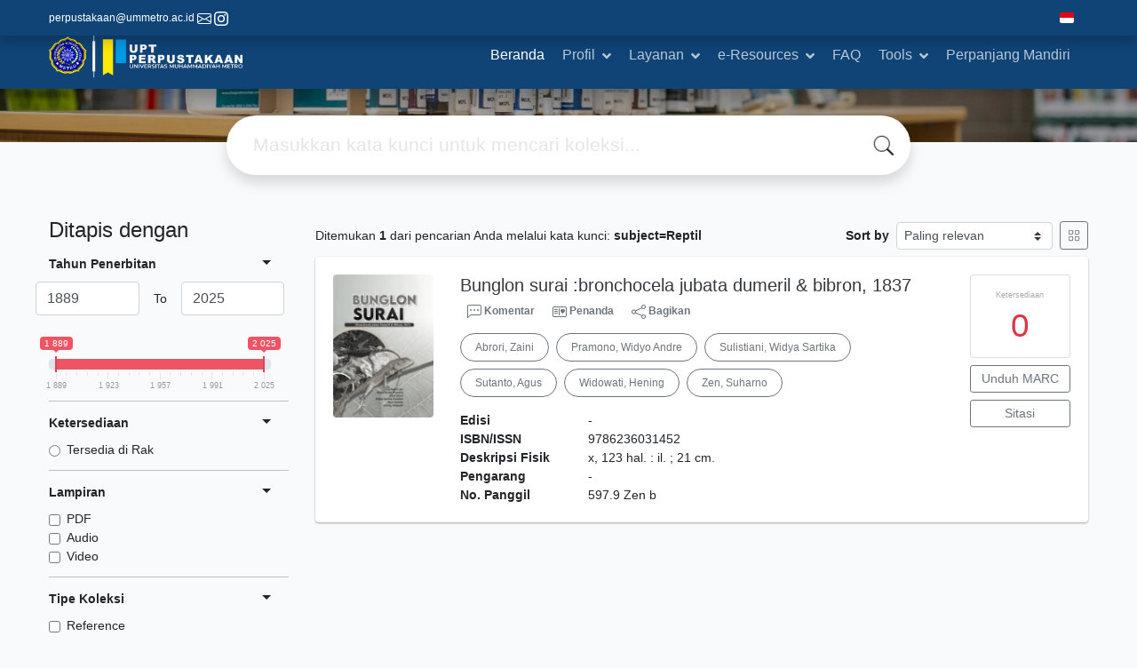

--- FILE ---
content_type: text/html; charset=UTF-8
request_url: https://lib.ummetro.ac.id/index.php?subject=Reptil&search=search
body_size: 16101
content:
<!--
# ===============================
# Classic SLiMS Template
# ===============================
# @Author: Waris Agung Widodo
# @Email:  ido.alit@gmail.com
# @Date:   2018-01-23T11:25:57+07:00
# @Last modified by:   Waris Agung Widodo
# @Last modified time: 2019-01-03T11:25:57+07:00
-->
<!DOCTYPE html>
<html>
<head>
    <meta charset="utf-8">
    <title>Universitas Muhammadiyah Metro | PERPUSTAKAAN</title>
    <meta name="viewport" content="width=device-width, initial-scale=1, shrink-to-fit=no">

    <meta http-equiv="X-UA-Compatible" content="IE=edge">
    <meta http-equiv="Content-Type" content="text/html; charset=utf-8"/>
    <meta http-equiv="Pragma" content="no-cache"/>
    <meta http-equiv="Cache-Control" content="no-store, no-cache, must-revalidate, post-check=0, pre-check=0"/>
    <meta http-equiv="Expires" content="Sat, 26 Jul 1997 05:00:00 GMT"/>
                <meta name="description" content="Universitas Muhammadiyah Metro | PERPUSTAKAAN">
        <meta name="keywords" content="Universitas Muhammadiyah Metro">
        <meta name="viewport" content="width=device-width, height=device-height, initial-scale=1">
    <meta name="generator" content="SLiMS 9 (Bulian D Roger)">
    <meta name="theme-color" content="#000">

    <meta property="og:locale" content="id_ID"/>
    <meta property="og:type" content="book"/>
    <meta property="og:title" content="Universitas Muhammadiyah Metro | PERPUSTAKAAN"/>
            <meta property="og:description" content="Universitas Muhammadiyah Metro"/>
        <meta property="og:url" content="//lib.ummetro.ac.id%2Findex.php%3Fsubject%3DReptil%26search%3Dsearch"/>
    <meta property="og:site_name" content="PERPUSTAKAAN"/>
            <meta property="og:image"
              content="//lib.ummetro.ac.id/template/default/img/logo.png"/>
    
    <meta name="twitter:card" content="summary">
    <meta name="twitter:url" content="//lib.ummetro.ac.id%2Findex.php%3Fsubject%3DReptil%26search%3Dsearch"/>
    <meta name="twitter:title" content="Universitas Muhammadiyah Metro | PERPUSTAKAAN"/>
            <meta property="twitter:image"
              content="//lib.ummetro.ac.id/template/default/img/logo.png"/>
        <!-- // load bootstrap style -->
    <link rel="stylesheet" href="template/default/assets/css/bootstrap.min.css">
    <!-- // font awesome -->
    <link rel="stylesheet" href="template/default/assets/plugin/font-awesome/css/fontawesome-all.min.css">
    <!-- Tailwind CSS -->
    <link rel="stylesheet" href="template/default/assets/css/tailwind.min.css">
    <!-- Vegas CSS -->
    <link rel="stylesheet" href="template/default/assets/plugin/vegas/vegas.min.css">
    <link href="/js/toastr/toastr.min.css?31064919" rel="stylesheet" type="text/css"/>
    <!-- CKEditor5 CSS -->
    <link rel="stylesheet" href="/js/ckeditor5/ckeditor5.css">
    <!-- SLiMS CSS -->
    <link rel="stylesheet" href="/js/colorbox/colorbox.css">
    <link rel="stylesheet" href="/js/ion.rangeSlider/css/ion.rangeSlider.min.css">
    <!-- // Flag css -->
    <link rel="stylesheet" href="template/default/assets/css/flag-icon.min.css">
    <!-- // my custom style -->
    <link rel="stylesheet" href="template/default/assets/css/style.css?v=20260130-064919">

        <link rel="shortcut icon" href="/webicon.ico" type="image/x-icon"/>

    <!-- // load vue js -->
    <script src="template/default/assets/js/vue.min.js"></script>
    <!-- // load jquery library -->
    <script src="template/default/assets/js/jquery.min.js"></script>
    <script src="template/default/assets/js/masonry.pkgd.min.js"></script>
    <!-- // load bootstrap javascript -->
    <script src="template/default/assets/js/bootstrap.bundle.min.js"></script>
    <!-- // load vegas javascript -->
    <script src="template/default/assets/plugin/vegas/vegas.min.js"></script>
    <script src="/js/toastr/toastr.min.js"></script>
    <!-- // load SLiMS javascript -->
    <script src="/js/colorbox/jquery.colorbox-min.js"></script>
    <script src="/js/gui.js?v=85d36"></script>
    <script src="/js/fancywebsocket.js"></script>
    <script src="/js/ion.rangeSlider/js/ion.rangeSlider.min.js"></script>
    
</head>
<body class="bg-grey-lightest">

<div class="result-search">
    <section id="section1 container-fluid">
        <header class="c-header">
            <div class="mask"></div>
          <div id="topbar" class="d-flex align-items-center fixed-top">
    <div class="container top-bar">
      <div class="d-flex justify-content-between align-items-center">
          <div class="contact-info text-white">
              <span class="top-bar-content text-white">perpustakaan@ummetro.ac.id</span>
              <a href="mailto:perpustakaan@ummetro.ac.id" class="text-white me-2">
                <svg xmlns="http://www.w3.org/2000/svg" width="16" height="16" fill="currentColor" class="bi bi-envelope" viewBox="0 0 16 16">
                  <path d="M0 4a2 2 0 0 1 2-2h12a2 2 0 0 1 2 2v8a2 2 0 0 1-2 2H2a2 2 0 0 1-2-2zm2-1a1 1 0 0 0-1 1v.217l7 4.2 7-4.2V4a1 1 0 0 0-1-1zm13 2.383-4.708 2.825L15 11.105zm-.034 6.876-5.64-3.471L8 9.583l-1.326-.795-5.64 3.47A1 1 0 0 0 2 13h12a1 1 0 0 0 .966-.741M1 11.105l4.708-2.897L1 5.383z"/>
                </svg>
              </a>
              <a href="https://instagram.com/perpustakaan_ummetro" class="text-white me-2">
                <svg xmlns="http://www.w3.org/2000/svg" width="16" height="16" fill="currentColor" class="bi bi-instagram" viewBox="0 0 16 16">
                  <path d="M8 0C5.829 0 5.556.01 4.703.048 3.85.088 3.269.222 2.76.42a3.9 3.9 0 0 0-1.417.923A3.9 3.9 0 0 0 .42 2.76C.222 3.268.087 3.85.048 4.7.01 5.555 0 5.827 0 8.001c0 2.172.01 2.444.048 3.297.04.852.174 1.433.372 1.942.205.526.478.972.923 1.417.444.445.89.719 1.416.923.51.198 1.09.333 1.942.372C5.555 15.99 5.827 16 8 16s2.444-.01 3.298-.048c.851-.04 1.434-.174 1.943-.372a3.9 3.9 0 0 0 1.416-.923c.445-.445.718-.891.923-1.417.197-.509.332-1.09.372-1.942C15.99 10.445 16 10.173 16 8s-.01-2.445-.048-3.299c-.04-.851-.175-1.433-.372-1.941a3.9 3.9 0 0 0-.923-1.417A3.9 3.9 0 0 0 13.24.42c-.51-.198-1.092-.333-1.943-.372C10.443.01 10.172 0 7.998 0zm-.717 1.442h.718c2.136 0 2.389.007 3.232.046.78.035 1.204.166 1.486.275.373.145.64.319.92.599s.453.546.598.92c.11.281.24.705.275 1.485.039.843.047 1.096.047 3.231s-.008 2.389-.047 3.232c-.035.78-.166 1.203-.275 1.485a2.5 2.5 0 0 1-.599.919c-.28.28-.546.453-.92.598-.28.11-.704.24-1.485.276-.843.038-1.096.047-3.232.047s-2.39-.009-3.233-.047c-.78-.036-1.203-.166-1.485-.276a2.5 2.5 0 0 1-.92-.598 2.5 2.5 0 0 1-.6-.92c-.109-.281-.24-.705-.275-1.485-.038-.843-.046-1.096-.046-3.233s.008-2.388.046-3.231c.036-.78.166-1.204.276-1.486.145-.373.319-.64.599-.92s.546-.453.92-.598c.282-.11.705-.24 1.485-.276.738-.034 1.024-.044 2.515-.045zm4.988 1.328a.96.96 0 1 0 0 1.92.96.96 0 0 0 0-1.92m-4.27 1.122a4.109 4.109 0 1 0 0 8.217 4.109 4.109 0 0 0 0-8.217m0 1.441a2.667 2.667 0 1 1 0 5.334 2.667 2.667 0 0 1 0-5.334"/>
                </svg>          
              </a>
          </div>
          <div>
              <div class="nav-item dropdown">
                                          <a class="nav-link dropdown-toggle cursor-pointer" type="button" id="languageMenuButton"
                        data-toggle="dropdown" aria-haspopup="true" aria-expanded="false">
                          <span class="flag-icon flag-icon-id" style="border-radius: 2px;"></span>
                      </a>
                      <div class="dropdown-menu bg-grey-lighter dropdown-menu-lg-right" aria-labelledby="dropdownMenuButton">
                          <h6 class="dropdown-header">Pilih Bahasa : </h6>
                            <a class="dropdown-item" href="index.php?select_lang=ar_SA">
        <span class="flag-icon flag-icon-sa mr-2" style="border-radius: 2px;"></span> Bahasa Arab
    </a>    <a class="dropdown-item" href="index.php?select_lang=bn_BD">
        <span class="flag-icon flag-icon-bd mr-2" style="border-radius: 2px;"></span> Bahasa Bengal
    </a>    <a class="dropdown-item" href="index.php?select_lang=pt_BR">
        <span class="flag-icon flag-icon-br mr-2" style="border-radius: 2px;"></span> Bahasa Brazil Portugis
    </a>    <a class="dropdown-item" href="index.php?select_lang=en_US">
        <span class="flag-icon flag-icon-us mr-2" style="border-radius: 2px;"></span> Bahasa Inggris
    </a>    <a class="dropdown-item" href="index.php?select_lang=es_ES">
        <span class="flag-icon flag-icon-es mr-2" style="border-radius: 2px;"></span> Bahasa Spanyol
    </a>    <a class="dropdown-item" href="index.php?select_lang=de_DE">
        <span class="flag-icon flag-icon-de mr-2" style="border-radius: 2px;"></span> Bahasa Jerman
    </a>    <a class="dropdown-item" href="index.php?select_lang=id_ID">
        <span class="flag-icon flag-icon-id mr-2" style="border-radius: 2px;"></span> Bahasa Indonesia
    </a>    <a class="dropdown-item" href="index.php?select_lang=ja_JP">
        <span class="flag-icon flag-icon-jp mr-2" style="border-radius: 2px;"></span> Bahasa Jepang
    </a>    <a class="dropdown-item" href="index.php?select_lang=ms_MY">
        <span class="flag-icon flag-icon-my mr-2" style="border-radius: 2px;"></span> Bahasa Melayu
    </a>    <a class="dropdown-item" href="index.php?select_lang=fa_IR">
        <span class="flag-icon flag-icon-ir mr-2" style="border-radius: 2px;"></span> Bahasa Persia
    </a>    <a class="dropdown-item" href="index.php?select_lang=ru_RU">
        <span class="flag-icon flag-icon-ru mr-2" style="border-radius: 2px;"></span> Bahasa Rusia
    </a>    <a class="dropdown-item" href="index.php?select_lang=th_TH">
        <span class="flag-icon flag-icon-th mr-2" style="border-radius: 2px;"></span> Bahasa Thailand
    </a>    <a class="dropdown-item" href="index.php?select_lang=tr_TR">
        <span class="flag-icon flag-icon-tr mr-2" style="border-radius: 2px;"></span> Bahasa Turki
    </a>    <a class="dropdown-item" href="index.php?select_lang=ur_PK">
        <span class="flag-icon flag-icon-pk mr-2" style="border-radius: 2px;"></span> Bahasa Urdu
    </a>                      </div>
              </div>
          </div>
      </div>
  </div>
</div>

<div class="container-fluid sticky-top">
  <div class="container">
    <nav class="navbar navbar-expand-lg navbar-dark p-0">
        <a class="navbar-brand inline-flex items-center" href="index.php">
            <img class="h-12 w-17" src="/lib/minigalnano/createthumb.php?filename=images/default/logo.png&width=350">            <div class="inline-flex flex-col leading-tight ml-2">
                <h1 class="text-lg m-0 p-0"><!--?php echo $sysconf['library_name']; ?--></h1>
                <!--?php if ($sysconf['template']['classic_library_subname']) : ?-->
                <h2 class="text-sm lead m-0 p-0"><!--?php echo $sysconf['library_subname']; ?--></h2>
                <!--?php endif; ?-->
            </div>
        </a>
        <button class="navbar-toggler" type="button" data-toggle="collapse" data-target="#navbarSupportedContent"
                aria-controls="navbarSupportedContent" aria-expanded="false" aria-label="Toggle navigation">
            <span class="navbar-toggler-icon"></span>
        </button>

        <div class="collapse navbar-collapse" id="navbarSupportedContent">
            <ul class="navbar-nav ml-auto">
              <li class="nav-item active">
    <a class="nav-link" href="index.php">Beranda</a>
</li>                    <li class="nav-item dropdown">
                      <a class="nav-link dropdown-toggle" href="profil" id="profilDropdown" role="button" data-toggle="dropdown"
                         aria-haspopup="true" aria-expanded="false">Profil</a>
                      <div class="dropdown-menu" aria-labelledby="profilDropdown">
                        <a class="dropdown-item" href="index.php?p=sejarah">Sejarah</a>
                        <a class="dropdown-item" href="index.php?p=vimi">Visi Misi</a>
                        <a class="dropdown-item" href="index.php?p=struktur-organisasi">Struktur Organisasi</a>
                        <a class="dropdown-item" href="index.php?p=libinfo">Informasi</a>
                        <a class="dropdown-item" href="index.php?p=news">Warta Perpustakaan</a>
                      </div>
                    </li>
                    <li class="nav-item dropdown">
                      <a class="nav-link dropdown-toggle" href="layanan" id="layananDropdown" role="button" data-toggle="dropdown"
                         aria-haspopup="true" aria-expanded="false">Layanan</a>
                      <div class="dropdown-menu" aria-labelledby="layananDropdown">
                        <a class="dropdown-item" href="index.php?p=#">Referensi</a>
                        <a class="dropdown-item" href="index.php?p=#">Bebas Pustaka</a>
                        <a class="dropdown-item" href="index.php?p=#">Literasi Informasi</a>
                        <a class="dropdown-item" href="https://s.id/requestbook">Usul Koleksi</a>                
                      </div>
                    </li>
                    <li class="nav-item dropdown">
                      <a class="nav-link dropdown-toggle" href="e-Resources" id="e-ResourcesDropdown" role="button" data-toggle="dropdown"
                         aria-haspopup="true" aria-expanded="false">e-Resources</a>
                      <div class="dropdown-menu" aria-labelledby="e-resourcesDropdown">
                        <a class="dropdown-item" href="index.php?p=e-resources">e-Journal</a>
                        <a class="dropdown-item" href="index.php?p=eBooks">eBooks</a>
                        <a class="dropdown-item" href="index.php?p=jurnal_prodi">Jurnal Prodi</a>
                      </div>
                    </li>
                    <li class="nav-item ">
                      <a class="nav-link" href="index.php?p=help">FAQ</a>
                    </li>
                    <li class="nav-item dropdown ">
                      <a class="nav-link dropdown-toggle" href="#" id="loginDropdown" role="button" data-toggle="dropdown" 
                          aria-haspopup="true" aria-expanded="false">Tools</a>
                      <div class="dropdown-menu" aria-labelledby="loginDropdown">
                        <a class="dropdown-item" href="index.php?p=research-tools">Reference Manager</a>
                      </div>
                    </li> 
                    
                                <li class="nav-item ">
                      <a class="nav-link" href="index.php?p=member">Perpanjang Mandiri</a>
                  </li>
                          </ul>
        </div>
    </nav>
  </div>
</div>
        </header>
      
<div class="search" id="search-wraper" xmlns:v-bind="http://www.w3.org/1999/xhtml">
    <div class="container">
        <div class="row">
            <div class="col-lg-8 mx-auto">
                <div class="card border-0 shadow">
                    <div class="card-body">
                        <form class="" action="index.php" method="get" @submit.prevent="searchSubmit">
                            <input type="hidden" name="search" value="search">
                            <input ref="keywords" value="" v-model.trim="keywords"
                                   @focus="searchOnFocus" @blur="searchOnBlur" type="text" id="search-input"
                                   name="keywords" class="input-transparent w-100" autocomplete="off"
                                   placeholder="Masukkan kata kunci untuk mencari koleksi..."/>
                        </form>
                    </div>
                </div>
                <transition name="slide-fade">
                    <div v-if="show" class="advanced-wraper shadow mt-4" id="advanced-wraper"
                         v-click-outside="hideSearch">
                        <p class="label mb-2">
                            Pencarian berdasarkan :                            <i @click="hideSearch"
                               class="far fa-times-circle float-right text-danger cursor-pointer"></i>
                        </p>
                        <div class="d-flex flex-wrap">
                            <a v-bind:class="{'btn-primary text-white': searchBy === 'keywords', 'btn-outline-secondary': searchBy !== 'keywords' }"
                               @click="searchOnClick('keywords')" class="btn mr-2 mb-2">SEMUA</a>
                            <a v-bind:class="{'btn-primary text-white': searchBy === 'author', 'btn-outline-secondary': searchBy !== 'author' }"
                               @click="searchOnClick('author')" class="btn mr-2 mb-2">Pengarang</a>
                            <a v-bind:class="{'btn-primary text-white': searchBy === 'subject', 'btn-outline-secondary': searchBy !== 'subject' }"
                               @click="searchOnClick('subject')" class="btn mr-2 mb-2">Subjek</a>
                            <a v-bind:class="{'btn-primary text-white': searchBy === 'isbn', 'btn-outline-secondary': searchBy !== 'isbn' }"
                               @click="searchOnClick('isbn')" class="btn mr-2 mb-2">ISBN/ISSN</a>
                            <button class="btn btn-light mr-2 mb-2" disabled>ATAU COBA</button>
                            <a class="btn btn-outline-primary mr-2 mb-2" data-toggle="modal" data-target="#adv-modal">Pencarian Spesifik</a>
                        </div>
                        <p v-if="lastKeywords.length > 0" class="label mt-4">Pencarian terakhir:</p>
                        <a :href="`index.php?${tmpObj[k].searchBy}=${tmpObj[k].text}&search=search`"
                           class="flex items-center justify-between py-1 text-decoration-none text-grey-darkest hover:text-blue"
                           v-for="k in lastKeywords" :key="k"><span><i
                                        class="far fa-clock text-grey-dark mr-2"></i><span class="italic text-sm">{{tmpObj[k].text}}</span></span><i
                                    class="fas fa-angle-right text-grey-dark"></i></a>
                    </div>
                </transition>
            </div>
        </div>
    </div>
</div>
    </section>

    <section class="container mt-5">
        <div class="row">
            <div class="col-md-3">
                <h4>Ditapis dengan</h4>
                <form id="search-filter"><ul class="list-group list-group-flush"><li class="list-group-item bg-transparent pl-0 border-top-0">                <div class="d-flex justify-content-between align-items-center cursor-pointer" data-toggle="collapse" data-target="#collapse-0">
                    <strong class="text-sm">Tahun Penerbitan</strong>
                    <i class="dropdown-toggle"></i>
                </div>
                <div class="collapse show text-sm" id="collapse-0"><div class="mt-2">                        <div class="row d-flex justify-content-between align-items-center mb-4">
                            <div class="flex-1">
                                <input type="text" class="form-control js-input-from" value="0" />
                            </div>
                            <div class="px-3">To</div>
                            <div class="flex-1">
                                <input type="text" class="form-control js-input-to" value="0" />
                            </div>
                        </div>
                        <input type="text" class="input-slider" name="years" value=""
                               data-type="double"
                               data-min="1889"
                               data-max="2025"
                               data-from="1889"
                               data-to="2025"
                               data-grid="true"
                        /></div></div></li><li class="list-group-item bg-transparent pl-0">                <div class="d-flex justify-content-between align-items-center cursor-pointer" data-toggle="collapse" data-target="#collapse-1">
                    <strong class="text-sm">Ketersediaan</strong>
                    <i class="dropdown-toggle"></i>
                </div>
                <div class="collapse show text-sm" id="collapse-1"><div class="mt-2">                            <div class="form-check">
                                <input class="form-check-input" name="availability" type="radio" 
                                    id="item-5ab17b0b3dec3333c9bdb62de164720c" value="1"  >
                                <label class="form-check-label" for="item-5ab17b0b3dec3333c9bdb62de164720c">Tersedia di Rak</label>
                            </div></div></div></li><li class="list-group-item bg-transparent pl-0">                <div class="d-flex justify-content-between align-items-center cursor-pointer" data-toggle="collapse" data-target="#collapse-2">
                    <strong class="text-sm">Lampiran</strong>
                    <i class="dropdown-toggle"></i>
                </div>
                <div class="collapse show text-sm" id="collapse-2"><div class="mt-2">                            <div class="form-check">
                                <input class="form-check-input" name="attachment[0]" type="checkbox" 
                                    id="item-afc193206ae794f129afb7d8a6cc8122" value="pdf"  >
                                <label class="form-check-label" for="item-afc193206ae794f129afb7d8a6cc8122">PDF</label>
                            </div>                            <div class="form-check">
                                <input class="form-check-input" name="attachment[1]" type="checkbox" 
                                    id="item-1a2b2cc126a85d4028fa7919776dc45b" value="audio"  >
                                <label class="form-check-label" for="item-1a2b2cc126a85d4028fa7919776dc45b">Audio</label>
                            </div>                            <div class="form-check">
                                <input class="form-check-input" name="attachment[2]" type="checkbox" 
                                    id="item-28eec7e0be9d6842b2843039f5c73553" value="video"  >
                                <label class="form-check-label" for="item-28eec7e0be9d6842b2843039f5c73553">Video</label>
                            </div></div></div></li><li class="list-group-item bg-transparent pl-0">                <div class="d-flex justify-content-between align-items-center cursor-pointer" data-toggle="collapse" data-target="#collapse-3">
                    <strong class="text-sm">Tipe Koleksi</strong>
                    <i class="dropdown-toggle"></i>
                </div>
                <div class="collapse show text-sm" id="collapse-3"><div class="mt-2">                            <div class="form-check">
                                <input class="form-check-input" name="colltype[0]" type="checkbox" 
                                    id="item-16109c4e81f3c7fdbea0a42769f4373d" value="1"  >
                                <label class="form-check-label" for="item-16109c4e81f3c7fdbea0a42769f4373d">Reference</label>
                            </div>                            <div class="form-check">
                                <input class="form-check-input" name="colltype[1]" type="checkbox" 
                                    id="item-62877b1a4db45cc26974896022080de0" value="2"  >
                                <label class="form-check-label" for="item-62877b1a4db45cc26974896022080de0">Textbook</label>
                            </div>                            <div class="form-check">
                                <input class="form-check-input" name="colltype[2]" type="checkbox" 
                                    id="item-048f6866134ce22950a1b4fe27212546" value="3"  >
                                <label class="form-check-label" for="item-048f6866134ce22950a1b4fe27212546">Fiction</label>
                            </div>                            <div class="form-check">
                                <input class="form-check-input" name="colltype[3]" type="checkbox" 
                                    id="item-1e8004294da90269f866c94798e3374a" value="4"  >
                                <label class="form-check-label" for="item-1e8004294da90269f866c94798e3374a">Kamus</label>
                            </div><div class="collapse" id="seeMore-3">                            <div class="form-check">
                                <input class="form-check-input" name="colltype[4]" type="checkbox" 
                                    id="item-f72e648921c8f9393416e73cac8a981a" value="5"  >
                                <label class="form-check-label" for="item-f72e648921c8f9393416e73cac8a981a">Ensiklopedia</label>
                            </div>                            <div class="form-check">
                                <input class="form-check-input" name="colltype[5]" type="checkbox" 
                                    id="item-2e0d4d18f1576eb575b41f4a393137a5" value="6"  >
                                <label class="form-check-label" for="item-2e0d4d18f1576eb575b41f4a393137a5">surat kabar</label>
                            </div>                            <div class="form-check">
                                <input class="form-check-input" name="colltype[6]" type="checkbox" 
                                    id="item-cd81a9f0fafcf82e96d23c2fc2a07fd7" value="7"  >
                                <label class="form-check-label" for="item-cd81a9f0fafcf82e96d23c2fc2a07fd7">Stock</label>
                            </div>                            <div class="form-check">
                                <input class="form-check-input" name="colltype[7]" type="checkbox" 
                                    id="item-8e6a8815d767077ac68421a6f85b5ac2" value="9"  >
                                <label class="form-check-label" for="item-8e6a8815d767077ac68421a6f85b5ac2">Tesis</label>
                            </div>                            <div class="form-check">
                                <input class="form-check-input" name="colltype[8]" type="checkbox" 
                                    id="item-4232b877da682b1382b3ab928d85f03a" value="13"  >
                                <label class="form-check-label" for="item-4232b877da682b1382b3ab928d85f03a">Jurnal</label>
                            </div>                            <div class="form-check">
                                <input class="form-check-input" name="colltype[9]" type="checkbox" 
                                    id="item-fdb82eeaa53f4b8e51e153d431d681b6" value="11"  >
                                <label class="form-check-label" for="item-fdb82eeaa53f4b8e51e153d431d681b6">Proceeding</label>
                            </div>                            <div class="form-check">
                                <input class="form-check-input" name="colltype[10]" type="checkbox" 
                                    id="item-f0281ce4a9d3c1903af1290cf7f995ae" value="12"  >
                                <label class="form-check-label" for="item-f0281ce4a9d3c1903af1290cf7f995ae">Disertasi</label>
                            </div>                            <div class="form-check">
                                <input class="form-check-input" name="colltype[11]" type="checkbox" 
                                    id="item-55056102b1ee3a406d8caa857d913050" value="14"  >
                                <label class="form-check-label" for="item-55056102b1ee3a406d8caa857d913050">Laporan Penelitian</label>
                            </div>                            <div class="form-check">
                                <input class="form-check-input" name="colltype[12]" type="checkbox" 
                                    id="item-f591938d788247d4ac1853606e12476c" value="15"  >
                                <label class="form-check-label" for="item-f591938d788247d4ac1853606e12476c">Keputusan Majelis Tarjih</label>
                            </div>                            <div class="form-check">
                                <input class="form-check-input" name="colltype[13]" type="checkbox" 
                                    id="item-01a0083ff44444662839377e6e2618ca" value="16"  >
                                <label class="form-check-label" for="item-01a0083ff44444662839377e6e2618ca">Keputusan Tanwir Muhammadiyah</label>
                            </div>                            <div class="form-check">
                                <input class="form-check-input" name="colltype[14]" type="checkbox" 
                                    id="item-3fb78cc6c301b8e8d1039b606ae4213f" value="17"  >
                                <label class="form-check-label" for="item-3fb78cc6c301b8e8d1039b606ae4213f">Pedoman AUM</label>
                            </div>                            <div class="form-check">
                                <input class="form-check-input" name="colltype[15]" type="checkbox" 
                                    id="item-38f7fac41d28fe56bf91f8d8847e32fe" value="18"  >
                                <label class="form-check-label" for="item-38f7fac41d28fe56bf91f8d8847e32fe">Statistik</label>
                            </div>                            <div class="form-check">
                                <input class="form-check-input" name="colltype[16]" type="checkbox" 
                                    id="item-53cb0f0729e3d66a141c8107a874113b" value="19"  >
                                <label class="form-check-label" for="item-53cb0f0729e3d66a141c8107a874113b">Majalah</label>
                            </div>                            <div class="form-check">
                                <input class="form-check-input" name="colltype[17]" type="checkbox" 
                                    id="item-07cc00d1561980c3915fd421fa53bf88" value="20"  >
                                <label class="form-check-label" for="item-07cc00d1561980c3915fd421fa53bf88">Buletin</label>
                            </div>                            <div class="form-check">
                                <input class="form-check-input" name="colltype[18]" type="checkbox" 
                                    id="item-253a39e4d1d770c42ebc349b4d3e253d" value="21"  >
                                <label class="form-check-label" for="item-253a39e4d1d770c42ebc349b4d3e253d">Karya Dosen</label>
                            </div>                            <div class="form-check">
                                <input class="form-check-input" name="colltype[19]" type="checkbox" 
                                    id="item-84b6a47d9a42d40ef0b561adf9f1cc4d" value="22"  >
                                <label class="form-check-label" for="item-84b6a47d9a42d40ef0b561adf9f1cc4d">Muhammadiyah Corner</label>
                            </div>                            <div class="form-check">
                                <input class="form-check-input" name="colltype[20]" type="checkbox" 
                                    id="item-26d04ecab073dee314b54280db351b98" value="23"  >
                                <label class="form-check-label" for="item-26d04ecab073dee314b54280db351b98">Hibah Prof. Yuliansyah</label>
                            </div>                            <div class="form-check">
                                <input class="form-check-input" name="colltype[21]" type="checkbox" 
                                    id="item-0a32160ab71e1e9bae76493d04222ea2" value="24"  >
                                <label class="form-check-label" for="item-0a32160ab71e1e9bae76493d04222ea2">Kedokteran</label>
                            </div>                            <div class="form-check">
                                <input class="form-check-input" name="colltype[22]" type="checkbox" 
                                    id="item-794947e8f39ee0bcf087d999d071583d" value="25"  >
                                <label class="form-check-label" for="item-794947e8f39ee0bcf087d999d071583d">PGSD</label>
                            </div>                            <div class="form-check">
                                <input class="form-check-input" name="colltype[23]" type="checkbox" 
                                    id="item-03e1d87e0676dc9c22265534c7d19c93" value="26"  >
                                <label class="form-check-label" for="item-03e1d87e0676dc9c22265534c7d19c93">Teknik Sipil</label>
                            </div>                            <div class="form-check">
                                <input class="form-check-input" name="colltype[24]" type="checkbox" 
                                    id="item-8d5f4c01fa67b71cd68f36a65302583b" value="27"  >
                                <label class="form-check-label" for="item-8d5f4c01fa67b71cd68f36a65302583b">Teknik Mesin</label>
                            </div>                            <div class="form-check">
                                <input class="form-check-input" name="colltype[25]" type="checkbox" 
                                    id="item-6eadd28c2c140063e2b11b7cc50bc9ea" value="28"  >
                                <label class="form-check-label" for="item-6eadd28c2c140063e2b11b7cc50bc9ea">Teknik Elektro</label>
                            </div>                            <div class="form-check">
                                <input class="form-check-input" name="colltype[26]" type="checkbox" 
                                    id="item-867f564c6da10e52386d966e1788c372" value="29"  >
                                <label class="form-check-label" for="item-867f564c6da10e52386d966e1788c372">Hukum</label>
                            </div>                            <div class="form-check">
                                <input class="form-check-input" name="colltype[27]" type="checkbox" 
                                    id="item-247125bdb724840d89580c99dd330e51" value="30"  >
                                <label class="form-check-label" for="item-247125bdb724840d89580c99dd330e51">Koleksi Anak</label>
                            </div>                            <div class="form-check">
                                <input class="form-check-input" name="colltype[28]" type="checkbox" 
                                    id="item-54aa3efe12cf794064e625fd36fc8d54" value="31"  >
                                <label class="form-check-label" for="item-54aa3efe12cf794064e625fd36fc8d54">Pengembangan Diri</label>
                            </div>                            <div class="form-check">
                                <input class="form-check-input" name="colltype[29]" type="checkbox" 
                                    id="item-c2e2e7791b8761b413176c64e71a5a58" value="32"  >
                                <label class="form-check-label" for="item-c2e2e7791b8761b413176c64e71a5a58">PIAUD</label>
                            </div>                            <div class="form-check">
                                <input class="form-check-input" name="colltype[30]" type="checkbox" 
                                    id="item-8bd2fc66d8265aa62c5a1efcd64a3e91" value="33"  >
                                <label class="form-check-label" for="item-8bd2fc66d8265aa62c5a1efcd64a3e91">Pendidikan</label>
                            </div>                            <div class="form-check">
                                <input class="form-check-input" name="colltype[31]" type="checkbox" 
                                    id="item-48f8307d733b3f2b4ed02fb72b18ccd3" value="34"  >
                                <label class="form-check-label" for="item-48f8307d733b3f2b4ed02fb72b18ccd3">Bahasa Indonesia</label>
                            </div>                            <div class="form-check">
                                <input class="form-check-input" name="colltype[32]" type="checkbox" 
                                    id="item-901141b5be1503cf5f4e1cfb6a8a38d3" value="35"  >
                                <label class="form-check-label" for="item-901141b5be1503cf5f4e1cfb6a8a38d3">Pemrograman</label>
                            </div>                            <div class="form-check">
                                <input class="form-check-input" name="colltype[33]" type="checkbox" 
                                    id="item-6d7cf4b3acccc3c51ae9c4cdc13bf7d9" value="36"  >
                                <label class="form-check-label" for="item-6d7cf4b3acccc3c51ae9c4cdc13bf7d9">Manajemen</label>
                            </div>                            <div class="form-check">
                                <input class="form-check-input" name="colltype[34]" type="checkbox" 
                                    id="item-3c7f411c25e8ff0b2afb4ba20609bf07" value="37"  >
                                <label class="form-check-label" for="item-3c7f411c25e8ff0b2afb4ba20609bf07">Kesehatan</label>
                            </div>                            <div class="form-check">
                                <input class="form-check-input" name="colltype[35]" type="checkbox" 
                                    id="item-642c4cca9d47c27afaf7011139724961" value="38"  >
                                <label class="form-check-label" for="item-642c4cca9d47c27afaf7011139724961">Akuntansi</label>
                            </div>                            <div class="form-check">
                                <input class="form-check-input" name="colltype[36]" type="checkbox" 
                                    id="item-5be6e56061bd137f74daf00f807da76a" value="39"  >
                                <label class="form-check-label" for="item-5be6e56061bd137f74daf00f807da76a">Psikologi</label>
                            </div>                            <div class="form-check">
                                <input class="form-check-input" name="colltype[37]" type="checkbox" 
                                    id="item-e49f85c661c6235177e41e1cb35241cb" value="40"  >
                                <label class="form-check-label" for="item-e49f85c661c6235177e41e1cb35241cb">Bahasa Inggris</label>
                            </div>                            <div class="form-check">
                                <input class="form-check-input" name="colltype[38]" type="checkbox" 
                                    id="item-b0fea07bf36fd6271ae204eca0011554" value="41"  >
                                <label class="form-check-label" for="item-b0fea07bf36fd6271ae204eca0011554">Pertanian</label>
                            </div>                            <div class="form-check">
                                <input class="form-check-input" name="colltype[39]" type="checkbox" 
                                    id="item-f64422927ef995e14f8910a65f2cc09f" value="42"  >
                                <label class="form-check-label" for="item-f64422927ef995e14f8910a65f2cc09f">Fikih</label>
                            </div>                            <div class="form-check">
                                <input class="form-check-input" name="colltype[40]" type="checkbox" 
                                    id="item-e7937762bec63884adeed5ab76232508" value="43"  >
                                <label class="form-check-label" for="item-e7937762bec63884adeed5ab76232508">Sejarah</label>
                            </div>                            <div class="form-check">
                                <input class="form-check-input" name="colltype[41]" type="checkbox" 
                                    id="item-8f55140ea0aee56002606d4616901749" value="44"  >
                                <label class="form-check-label" for="item-8f55140ea0aee56002606d4616901749">Parenting</label>
                            </div>                            <div class="form-check">
                                <input class="form-check-input" name="colltype[42]" type="checkbox" 
                                    id="item-160016c728a30e19857552980a75466c" value="45"  >
                                <label class="form-check-label" for="item-160016c728a30e19857552980a75466c">Networking</label>
                            </div>                            <div class="form-check">
                                <input class="form-check-input" name="colltype[43]" type="checkbox" 
                                    id="item-c6d16104be7fab221c2ed1df08aca665" value="46"  >
                                <label class="form-check-label" for="item-c6d16104be7fab221c2ed1df08aca665">Seni</label>
                            </div>                            <div class="form-check">
                                <input class="form-check-input" name="colltype[44]" type="checkbox" 
                                    id="item-0d173be46afd2c43c7c224cbef037c57" value="47"  >
                                <label class="form-check-label" for="item-0d173be46afd2c43c7c224cbef037c57">Metode Penelitian</label>
                            </div>                            <div class="form-check">
                                <input class="form-check-input" name="colltype[45]" type="checkbox" 
                                    id="item-1c81fc88f104749aafa876aede96d6b1" value="48"  >
                                <label class="form-check-label" for="item-1c81fc88f104749aafa876aede96d6b1">Matematika</label>
                            </div>                            <div class="form-check">
                                <input class="form-check-input" name="colltype[46]" type="checkbox" 
                                    id="item-b60cd02ed22a2777f186a9a1b0445ec3" value="49"  >
                                <label class="form-check-label" for="item-b60cd02ed22a2777f186a9a1b0445ec3">Teknik Lingkungan</label>
                            </div>                            <div class="form-check">
                                <input class="form-check-input" name="colltype[47]" type="checkbox" 
                                    id="item-09b58cdf16d730b160067aa72c4b36df" value="50"  >
                                <label class="form-check-label" for="item-09b58cdf16d730b160067aa72c4b36df">Fisioterapi</label>
                            </div>                            <div class="form-check">
                                <input class="form-check-input" name="colltype[48]" type="checkbox" 
                                    id="item-e9cef8c258f198ce33113c81ea912933" value="51"  >
                                <label class="form-check-label" for="item-e9cef8c258f198ce33113c81ea912933">Kewirausahaan</label>
                            </div>                            <div class="form-check">
                                <input class="form-check-input" name="colltype[49]" type="checkbox" 
                                    id="item-56037227c805e3efce6abf325f84e360" value="52"  >
                                <label class="form-check-label" for="item-56037227c805e3efce6abf325f84e360">Islam</label>
                            </div></div><a class="d-block mt-2" data-toggle="collapse" href="#seeMore-3">Lihat Lebih Banyak</a></div></div></li><li class="list-group-item bg-transparent pl-0">                <div class="d-flex justify-content-between align-items-center cursor-pointer" data-toggle="collapse" data-target="#collapse-4">
                    <strong class="text-sm">Format Fisik Dokumen</strong>
                    <i class="dropdown-toggle"></i>
                </div>
                <div class="collapse show text-sm" id="collapse-4"><div class="mt-2">                            <div class="form-check">
                                <input class="form-check-input" name="gmd[0]" type="checkbox" 
                                    id="item-b2acd84792ec25ff36bfb20b13d0886e" value="1"  >
                                <label class="form-check-label" for="item-b2acd84792ec25ff36bfb20b13d0886e">Text</label>
                            </div>                            <div class="form-check">
                                <input class="form-check-input" name="gmd[1]" type="checkbox" 
                                    id="item-92d58ac6cc24c0ca1657524fba382240" value="2"  >
                                <label class="form-check-label" for="item-92d58ac6cc24c0ca1657524fba382240">Art Original</label>
                            </div>                            <div class="form-check">
                                <input class="form-check-input" name="gmd[2]" type="checkbox" 
                                    id="item-a33ae37656faf573f04f099a523318df" value="3"  >
                                <label class="form-check-label" for="item-a33ae37656faf573f04f099a523318df">Chart</label>
                            </div>                            <div class="form-check">
                                <input class="form-check-input" name="gmd[3]" type="checkbox" 
                                    id="item-322aebe32b5fd1b3b60a3f3be67bd889" value="4"  >
                                <label class="form-check-label" for="item-322aebe32b5fd1b3b60a3f3be67bd889">Computer Software</label>
                            </div><div class="collapse" id="seeMore-4">                            <div class="form-check">
                                <input class="form-check-input" name="gmd[4]" type="checkbox" 
                                    id="item-71e7e65b101dc5446b1687aa517d2945" value="5"  >
                                <label class="form-check-label" for="item-71e7e65b101dc5446b1687aa517d2945">Diorama</label>
                            </div>                            <div class="form-check">
                                <input class="form-check-input" name="gmd[5]" type="checkbox" 
                                    id="item-a77034462c859c1fb7ca944b440bd4dc" value="6"  >
                                <label class="form-check-label" for="item-a77034462c859c1fb7ca944b440bd4dc">Filmstrip</label>
                            </div>                            <div class="form-check">
                                <input class="form-check-input" name="gmd[6]" type="checkbox" 
                                    id="item-1bacc3e5205517ff1bb495645834a5dc" value="7"  >
                                <label class="form-check-label" for="item-1bacc3e5205517ff1bb495645834a5dc">Flash Card</label>
                            </div>                            <div class="form-check">
                                <input class="form-check-input" name="gmd[7]" type="checkbox" 
                                    id="item-20b13161c5aaa5af85371b532fc50dee" value="8"  >
                                <label class="form-check-label" for="item-20b13161c5aaa5af85371b532fc50dee">Game</label>
                            </div>                            <div class="form-check">
                                <input class="form-check-input" name="gmd[8]" type="checkbox" 
                                    id="item-5f06c77a7cd29620f77871739c6f9839" value="9"  >
                                <label class="form-check-label" for="item-5f06c77a7cd29620f77871739c6f9839">Globe</label>
                            </div>                            <div class="form-check">
                                <input class="form-check-input" name="gmd[9]" type="checkbox" 
                                    id="item-b345a848b03115fd31e62a3e3e42389d" value="10"  >
                                <label class="form-check-label" for="item-b345a848b03115fd31e62a3e3e42389d">Kit</label>
                            </div>                            <div class="form-check">
                                <input class="form-check-input" name="gmd[10]" type="checkbox" 
                                    id="item-776e70e1bc1db4837e1d2eace0c0be46" value="11"  >
                                <label class="form-check-label" for="item-776e70e1bc1db4837e1d2eace0c0be46">Map</label>
                            </div>                            <div class="form-check">
                                <input class="form-check-input" name="gmd[11]" type="checkbox" 
                                    id="item-142c3e3ee4dae23dc4665710a05971f2" value="12"  >
                                <label class="form-check-label" for="item-142c3e3ee4dae23dc4665710a05971f2">Microform</label>
                            </div>                            <div class="form-check">
                                <input class="form-check-input" name="gmd[12]" type="checkbox" 
                                    id="item-6e74f8238557f99d1b1ace6aadf8050e" value="13"  >
                                <label class="form-check-label" for="item-6e74f8238557f99d1b1ace6aadf8050e">Manuscript</label>
                            </div>                            <div class="form-check">
                                <input class="form-check-input" name="gmd[13]" type="checkbox" 
                                    id="item-18ce49e07e6a2648281b99d7d2ab9159" value="14"  >
                                <label class="form-check-label" for="item-18ce49e07e6a2648281b99d7d2ab9159">Model</label>
                            </div>                            <div class="form-check">
                                <input class="form-check-input" name="gmd[14]" type="checkbox" 
                                    id="item-b70c74be6c1b82b8b1a4511ad985588e" value="15"  >
                                <label class="form-check-label" for="item-b70c74be6c1b82b8b1a4511ad985588e">Motion Picture</label>
                            </div>                            <div class="form-check">
                                <input class="form-check-input" name="gmd[15]" type="checkbox" 
                                    id="item-ec7baf7cb7b1f8d0706f8b954650f392" value="16"  >
                                <label class="form-check-label" for="item-ec7baf7cb7b1f8d0706f8b954650f392">Microscope Slide</label>
                            </div>                            <div class="form-check">
                                <input class="form-check-input" name="gmd[16]" type="checkbox" 
                                    id="item-d5113237d8ea7963733a673601ef3337" value="17"  >
                                <label class="form-check-label" for="item-d5113237d8ea7963733a673601ef3337">Music</label>
                            </div>                            <div class="form-check">
                                <input class="form-check-input" name="gmd[17]" type="checkbox" 
                                    id="item-738e6c54415aaf5cc9dd4f178854f8aa" value="18"  >
                                <label class="form-check-label" for="item-738e6c54415aaf5cc9dd4f178854f8aa">Picture</label>
                            </div>                            <div class="form-check">
                                <input class="form-check-input" name="gmd[18]" type="checkbox" 
                                    id="item-0643fe08746591313c99ce400746e3a9" value="19"  >
                                <label class="form-check-label" for="item-0643fe08746591313c99ce400746e3a9">Realia</label>
                            </div>                            <div class="form-check">
                                <input class="form-check-input" name="gmd[19]" type="checkbox" 
                                    id="item-599e4e90fc441af7e8da96e035ec04ed" value="20"  >
                                <label class="form-check-label" for="item-599e4e90fc441af7e8da96e035ec04ed">Slide</label>
                            </div>                            <div class="form-check">
                                <input class="form-check-input" name="gmd[20]" type="checkbox" 
                                    id="item-44cf8a58f8d8fb7cf78091c9b1cbe54c" value="21"  >
                                <label class="form-check-label" for="item-44cf8a58f8d8fb7cf78091c9b1cbe54c">Sound Recording</label>
                            </div>                            <div class="form-check">
                                <input class="form-check-input" name="gmd[21]" type="checkbox" 
                                    id="item-d7889c41e07e1e6bab7fd243f641717a" value="22"  >
                                <label class="form-check-label" for="item-d7889c41e07e1e6bab7fd243f641717a">Technical Drawing</label>
                            </div>                            <div class="form-check">
                                <input class="form-check-input" name="gmd[22]" type="checkbox" 
                                    id="item-76f69362b695666728cbf9760e675ee1" value="23"  >
                                <label class="form-check-label" for="item-76f69362b695666728cbf9760e675ee1">Transparency</label>
                            </div>                            <div class="form-check">
                                <input class="form-check-input" name="gmd[23]" type="checkbox" 
                                    id="item-bf354f0475a289652c0677e9d653eb24" value="24"  >
                                <label class="form-check-label" for="item-bf354f0475a289652c0677e9d653eb24">Video Recording</label>
                            </div>                            <div class="form-check">
                                <input class="form-check-input" name="gmd[24]" type="checkbox" 
                                    id="item-4ecc07878966ab190f89f993f2cbc0f7" value="25"  >
                                <label class="form-check-label" for="item-4ecc07878966ab190f89f993f2cbc0f7">Equipment</label>
                            </div>                            <div class="form-check">
                                <input class="form-check-input" name="gmd[25]" type="checkbox" 
                                    id="item-2c4343f7cdd2ba5ed8b123127462b701" value="26"  >
                                <label class="form-check-label" for="item-2c4343f7cdd2ba5ed8b123127462b701">Computer File</label>
                            </div>                            <div class="form-check">
                                <input class="form-check-input" name="gmd[26]" type="checkbox" 
                                    id="item-4bec2f82372a3bf190bb17e53848a969" value="27"  >
                                <label class="form-check-label" for="item-4bec2f82372a3bf190bb17e53848a969">Cartographic Material</label>
                            </div>                            <div class="form-check">
                                <input class="form-check-input" name="gmd[27]" type="checkbox" 
                                    id="item-3b2f028a94f4c8cca2c3e85eb1b8adee" value="28"  >
                                <label class="form-check-label" for="item-3b2f028a94f4c8cca2c3e85eb1b8adee">CD-ROM</label>
                            </div>                            <div class="form-check">
                                <input class="form-check-input" name="gmd[28]" type="checkbox" 
                                    id="item-d191a84009f2d736461c760fc1d9ed5c" value="29"  >
                                <label class="form-check-label" for="item-d191a84009f2d736461c760fc1d9ed5c">Multimedia</label>
                            </div>                            <div class="form-check">
                                <input class="form-check-input" name="gmd[29]" type="checkbox" 
                                    id="item-6f3fd9043889040df02c1a4ad346627d" value="30"  >
                                <label class="form-check-label" for="item-6f3fd9043889040df02c1a4ad346627d">Laporan Penelitian</label>
                            </div>                            <div class="form-check">
                                <input class="form-check-input" name="gmd[30]" type="checkbox" 
                                    id="item-1eb1fd9dc0d5584d2cf7cd8d87c6ba34" value="31"  >
                                <label class="form-check-label" for="item-1eb1fd9dc0d5584d2cf7cd8d87c6ba34">Digital Versatile Disc</label>
                            </div>                            <div class="form-check">
                                <input class="form-check-input" name="gmd[31]" type="checkbox" 
                                    id="item-f33b0648a6d5c9a70e88c5bf1993515f" value="33"  >
                                <label class="form-check-label" for="item-f33b0648a6d5c9a70e88c5bf1993515f">eBooks</label>
                            </div>                            <div class="form-check">
                                <input class="form-check-input" name="gmd[32]" type="checkbox" 
                                    id="item-1c9c6b9e3ef2a2fa075060542b07af66" value="52"  >
                                <label class="form-check-label" for="item-1c9c6b9e3ef2a2fa075060542b07af66">print</label>
                            </div>                            <div class="form-check">
                                <input class="form-check-input" name="gmd[33]" type="checkbox" 
                                    id="item-13be1f4a0848e4c9389e7d4c45b02228" value="57"  >
                                <label class="form-check-label" for="item-13be1f4a0848e4c9389e7d4c45b02228">Referensi</label>
                            </div>                            <div class="form-check">
                                <input class="form-check-input" name="gmd[34]" type="checkbox" 
                                    id="item-520036b8b1bcd5e731de81dd9223244d" value="58"  >
                                <label class="form-check-label" for="item-520036b8b1bcd5e731de81dd9223244d">Fiksi</label>
                            </div>                            <div class="form-check">
                                <input class="form-check-input" name="gmd[35]" type="checkbox" 
                                    id="item-0c940778ef5101749e66be63a0bffbf0" value="59"  >
                                <label class="form-check-label" for="item-0c940778ef5101749e66be63a0bffbf0">Non Fiksi</label>
                            </div>                            <div class="form-check">
                                <input class="form-check-input" name="gmd[36]" type="checkbox" 
                                    id="item-9b58030065e4fdde20c1caaf39107b2c" value="63"  >
                                <label class="form-check-label" for="item-9b58030065e4fdde20c1caaf39107b2c">Buku</label>
                            </div>                            <div class="form-check">
                                <input class="form-check-input" name="gmd[37]" type="checkbox" 
                                    id="item-a86fbb55ac20422be31031f643f32a2b" value="64"  >
                                <label class="form-check-label" for="item-a86fbb55ac20422be31031f643f32a2b">Bacaan Anak</label>
                            </div></div><a class="d-block mt-2" data-toggle="collapse" href="#seeMore-4">Lihat Lebih Banyak</a></div></div></li><li class="list-group-item bg-transparent pl-0">                <div class="d-flex justify-content-between align-items-center cursor-pointer" data-toggle="collapse" data-target="#collapse-5">
                    <strong class="text-sm">Lokasi</strong>
                    <i class="dropdown-toggle"></i>
                </div>
                <div class="collapse show text-sm" id="collapse-5"><div class="mt-2">                            <div class="form-check">
                                <input class="form-check-input" name="location[0]" type="checkbox" 
                                    id="item-7893c22f16ca38d0f2c86d30b27975db" value="AL"  >
                                <label class="form-check-label" for="item-7893c22f16ca38d0f2c86d30b27975db">Arsip Lama</label>
                            </div>                            <div class="form-check">
                                <input class="form-check-input" name="location[1]" type="checkbox" 
                                    id="item-f9febc3fa79684ce6242c555bad1184e" value="bc"  >
                                <label class="form-check-label" for="item-f9febc3fa79684ce6242c555bad1184e">BI Corner Lt.2</label>
                            </div>                            <div class="form-check">
                                <input class="form-check-input" name="location[2]" type="checkbox" 
                                    id="item-4fa5272607a16ac7c317b739bd2e9c0d" value="CD"  >
                                <label class="form-check-label" for="item-4fa5272607a16ac7c317b739bd2e9c0d">Cadangan</label>
                            </div>                            <div class="form-check">
                                <input class="form-check-input" name="location[3]" type="checkbox" 
                                    id="item-cd395fab1f27c18af3d2c2ef08116b00" value="mc"  >
                                <label class="form-check-label" for="item-cd395fab1f27c18af3d2c2ef08116b00">Muhammadiyah Corner</label>
                            </div><div class="collapse" id="seeMore-5">                            <div class="form-check">
                                <input class="form-check-input" name="location[4]" type="checkbox" 
                                    id="item-ae03b45dd2efa8196fd515ec5149bd76" value="FK"  >
                                <label class="form-check-label" for="item-ae03b45dd2efa8196fd515ec5149bd76">Perpustakaan Fak. Kedokteran</label>
                            </div>                            <div class="form-check">
                                <input class="form-check-input" name="location[5]" type="checkbox" 
                                    id="item-6f24cdf736f6f9a656e1de06331385c9" value="FIK"  >
                                <label class="form-check-label" for="item-6f24cdf736f6f9a656e1de06331385c9">Perpustakaan Fikom</label>
                            </div>                            <div class="form-check">
                                <input class="form-check-input" name="location[6]" type="checkbox" 
                                    id="item-cca99e75dee4f0856e663eccec7ec7b8" value="rsu"  >
                                <label class="form-check-label" for="item-cca99e75dee4f0856e663eccec7ec7b8">Perpustakaan RSU Muhammadiyah</label>
                            </div>                            <div class="form-check">
                                <input class="form-check-input" name="location[7]" type="checkbox" 
                                    id="item-1519b4a3959dbfe33df9ec5ebc8847b5" value="SL"  >
                                <label class="form-check-label" for="item-1519b4a3959dbfe33df9ec5ebc8847b5">Perpustakaan UM Metro</label>
                            </div>                            <div class="form-check">
                                <input class="form-check-input" name="location[8]" type="checkbox" 
                                    id="item-154d0fe5afed6e7a800feba322412034" value="RF"  >
                                <label class="form-check-label" for="item-154d0fe5afed6e7a800feba322412034">Referensi</label>
                            </div>                            <div class="form-check">
                                <input class="form-check-input" name="location[9]" type="checkbox" 
                                    id="item-c0d3c7fe197a13aafd9225930ec9dea3" value="SKI"  >
                                <label class="form-check-label" for="item-c0d3c7fe197a13aafd9225930ec9dea3">Rg. Skripsi</label>
                            </div>                            <div class="form-check">
                                <input class="form-check-input" name="location[10]" type="checkbox" 
                                    id="item-e16fa7f248976c0d267fe3026dd79c90" value="SR"  >
                                <label class="form-check-label" for="item-e16fa7f248976c0d267fe3026dd79c90">Sirkulasi</label>
                            </div>                            <div class="form-check">
                                <input class="form-check-input" name="location[11]" type="checkbox" 
                                    id="item-b164b7faa2907a48c50ab5907c8c6eac" value="ST"  >
                                <label class="form-check-label" for="item-b164b7faa2907a48c50ab5907c8c6eac">Stock</label>
                            </div></div><a class="d-block mt-2" data-toggle="collapse" href="#seeMore-5">Lihat Lebih Banyak</a></div></div></li><li class="list-group-item bg-transparent pl-0">                <div class="d-flex justify-content-between align-items-center cursor-pointer" data-toggle="collapse" data-target="#collapse-6">
                    <strong class="text-sm">Bahasa</strong>
                    <i class="dropdown-toggle"></i>
                </div>
                <div class="collapse show text-sm" id="collapse-6"><div class="mt-2">                            <div class="form-check">
                                <input class="form-check-input" name="lang[1]" type="checkbox" 
                                    id="item-3b4571ed9e8b6b750ace3087b5013649" value="BA"  >
                                <label class="form-check-label" for="item-3b4571ed9e8b6b750ace3087b5013649">Bahasa Arab</label>
                            </div>                            <div class="form-check">
                                <input class="form-check-input" name="lang[2]" type="checkbox" 
                                    id="item-51646107be1daf47bb7303d598df06a4" value="en"  >
                                <label class="form-check-label" for="item-51646107be1daf47bb7303d598df06a4">English</label>
                            </div>                            <div class="form-check">
                                <input class="form-check-input" name="lang[3]" type="checkbox" 
                                    id="item-a3014d92e508c3bd64566c9c18e1e77f" value="EI"  >
                                <label class="form-check-label" for="item-a3014d92e508c3bd64566c9c18e1e77f">English-Indonesia</label>
                            </div><div class="collapse" id="seeMore-6">                            <div class="form-check">
                                <input class="form-check-input" name="lang[4]" type="checkbox" 
                                    id="item-3ba3aba421d056b3e5a42a445d755d4b" value="id"  >
                                <label class="form-check-label" for="item-3ba3aba421d056b3e5a42a445d755d4b">Indonesia</label>
                            </div>                            <div class="form-check">
                                <input class="form-check-input" name="lang[5]" type="checkbox" 
                                    id="item-70b7c151dfb5687c0656bfad39f1aadb" value="IA"  >
                                <label class="form-check-label" for="item-70b7c151dfb5687c0656bfad39f1aadb">Indonesia-Arab</label>
                            </div>                            <div class="form-check">
                                <input class="form-check-input" name="lang[6]" type="checkbox" 
                                    id="item-1a0e7b44642833c597974951b88eeda0" value="IE"  >
                                <label class="form-check-label" for="item-1a0e7b44642833c597974951b88eeda0">Indonesia-English</label>
                            </div>                            <div class="form-check">
                                <input class="form-check-input" name="lang[7]" type="checkbox" 
                                    id="item-2c8a0553acafbe175d128456966861ec" value="IK"  >
                                <label class="form-check-label" for="item-2c8a0553acafbe175d128456966861ec">Indonesia-Korea</label>
                            </div>                            <div class="form-check">
                                <input class="form-check-input" name="lang[8]" type="checkbox" 
                                    id="item-0d43916e5244c6945c9871561e23981c" value="IN"  >
                                <label class="form-check-label" for="item-0d43916e5244c6945c9871561e23981c">Indonesia-Netherland</label>
                            </div></div><a class="d-block mt-2" data-toggle="collapse" href="#seeMore-6">Lihat Lebih Banyak</a></div></div></li></ul><div class="my-4"><button type="submit" class="btn btn-primary w-100">Terapkan Filter</button></div><input id="sort" name="sort" type="hidden" value="0" /></form>            </div>
            <div class="col-md-9">
                <div class="d-flex justify-content-between align-items-center mt-1 mb-2 text-sm">
                    <div>
                        <div class="search-found-info">Ditemukan  <strong>1</strong> dari pencarian Anda melalui kata kunci: <strong class="search-found-info-keywords"><span class="search-keyword-info" title="subject=Reptil">subject=Reptil</span></strong></div>                    </div>
                    <div class="form-inline pl-3">
                        <label class="mr-2 font-weight-bold" for="result-sort">Sort by</label>
                        <select class="custom-select custom-select-sm" id="search-order"><option value="most-relevant" >Paling relevan</option><option value="recently-added" >Baru Ditambahkan</option><option value="last-update" >Perubahan Terakhir</option><option value="most-loaned" >Sering Dipinjam</option><option value="publish-year-newest" >Tahun Terbit [terbaru]</option><option value="publish-year-oldest" >Tahun Terbit [terlama]</option><option value="title-asc" >Urutkan dari Atas</option><option value="title-desc" >Urutkan dari Bawah</option></select>
                        <form class="ml-2" method="POST" action="/index.php?subject=Reptil&search=search">
                                                            <input type="hidden" name="csrf_token" value="0d36a2983af4cca065e7fcc3ffe08d66462bea62824e288044871d2ab056deeefc31f7"/>
                                <input type="hidden" name="view" value="grid" />
                                <button type="submit" class="btn btn-sm btn-outline-secondary items-center flex py-2">
                                    <svg xmlns="http://www.w3.org/2000/svg" width="14" height="14" fill="currentColor" class="bi bi-grid" viewBox="0 0 16 16">
                                        <path d="M1 2.5A1.5 1.5 0 0 1 2.5 1h3A1.5 1.5 0 0 1 7 2.5v3A1.5 1.5 0 0 1 5.5 7h-3A1.5 1.5 0 0 1 1 5.5v-3zM2.5 2a.5.5 0 0 0-.5.5v3a.5.5 0 0 0 .5.5h3a.5.5 0 0 0 .5-.5v-3a.5.5 0 0 0-.5-.5h-3zm6.5.5A1.5 1.5 0 0 1 10.5 1h3A1.5 1.5 0 0 1 15 2.5v3A1.5 1.5 0 0 1 13.5 7h-3A1.5 1.5 0 0 1 9 5.5v-3zm1.5-.5a.5.5 0 0 0-.5.5v3a.5.5 0 0 0 .5.5h3a.5.5 0 0 0 .5-.5v-3a.5.5 0 0 0-.5-.5h-3zM1 10.5A1.5 1.5 0 0 1 2.5 9h3A1.5 1.5 0 0 1 7 10.5v3A1.5 1.5 0 0 1 5.5 15h-3A1.5 1.5 0 0 1 1 13.5v-3zm1.5-.5a.5.5 0 0 0-.5.5v3a.5.5 0 0 0 .5.5h3a.5.5 0 0 0 .5-.5v-3a.5.5 0 0 0-.5-.5h-3zm6.5.5A1.5 1.5 0 0 1 10.5 9h3a1.5 1.5 0 0 1 1.5 1.5v3a1.5 1.5 0 0 1-1.5 1.5h-3A1.5 1.5 0 0 1 9 13.5v-3zm1.5-.5a.5.5 0 0 0-.5.5v3a.5.5 0 0 0 .5.5h3a.5.5 0 0 0 .5-.5v-3a.5.5 0 0 0-.5-.5h-3z"/>
                                    </svg>
                                </button>
                                                        </form>
                    </div>
                </div>
                <div class="wrapper">
                    <div class="biblioResult"><div id="card-11135" class="card item border-0 elevation-1 mb-6"><div class="card-body"><div class="row"><div class="col-12 col-md-2"><img loading="lazy" src="./lib/minigalnano/createthumb.php?filename=images%2Fdocs%2Fbunglonsurai.jpeg.jpeg&width=240" alt="cover" class="img-fluid rounded not-available" title="Eksemplar yang tidak tersedia"/></div><div class="col-8"><h5><a title="Tampilkan penjelasan lengkap untuk judul ini" class="card-link text-dark" href="/index.php?p=show_detail&id=11135&keywords=">Bunglon surai :bronchocela jubata dumeril & bibron, 1837</a></h5><div class="d-flex flex-row text-xs my-1">
    <a href="http://lib.ummetro.ac.id/?p=member&destination=http%3A%2F%2Flib.ummetro.ac.id%2F%3Fp%3Dshow_detail%26id%3D11135%23comment" style="cursor: pointer" class="text-decoration-none text-secondary font-weight-bolder mr-1 px-2 py-1">
        <svg xmlns="http://www.w3.org/2000/svg" width="16" height="16" fill="currentColor" class="bi bi-chat-left-dots" viewBox="0 0 16 16">
            <path d="M14 1a1 1 0 0 1 1 1v8a1 1 0 0 1-1 1H4.414A2 2 0 0 0 3 11.586l-2 2V2a1 1 0 0 1 1-1h12zM2 0a2 2 0 0 0-2 2v12.793a.5.5 0 0 0 .854.353l2.853-2.853A1 1 0 0 1 4.414 12H14a2 2 0 0 0 2-2V2a2 2 0 0 0-2-2H2z"/>
            <path d="M5 6a1 1 0 1 1-2 0 1 1 0 0 1 2 0zm4 0a1 1 0 1 1-2 0 1 1 0 0 1 2 0zm4 0a1 1 0 1 1-2 0 1 1 0 0 1 2 0z"/>
        </svg>
        Komentar
    </a>
    <a href="javascript:void(0)" style="cursor: pointer" data-id="11135" class="bookMarkBook text-decoration-none font-weight-bolder mr-1 px-2 py-1 text-secondary">
        <svg xmlns="http://www.w3.org/2000/svg" width="16" height="16" fill="currentColor" class="bi bi-postcard-heart" viewBox="0 0 16 16">
            <path d="M8 4.5a.5.5 0 0 0-1 0v7a.5.5 0 0 0 1 0v-7Zm3.5.878c1.482-1.42 4.795 1.392 0 4.622-4.795-3.23-1.482-6.043 0-4.622ZM2.5 5a.5.5 0 0 0 0 1h3a.5.5 0 0 0 0-1h-3Zm0 2a.5.5 0 0 0 0 1h3a.5.5 0 0 0 0-1h-3Zm0 2a.5.5 0 0 0 0 1h3a.5.5 0 0 0 0-1h-3Z"/>
            <path fill-rule="evenodd" d="M0 4a2 2 0 0 1 2-2h12a2 2 0 0 1 2 2v8a2 2 0 0 1-2 2H2a2 2 0 0 1-2-2V4Zm2-1a1 1 0 0 0-1 1v8a1 1 0 0 0 1 1h12a1 1 0 0 0 1-1V4a1 1 0 0 0-1-1H2Z"/>
        </svg>
        <label id="label-11135" style="cursor: pointer !important" class="m-0">Penanda</label>
    </a>
    <a href="javascript:void(0)" style="cursor: pointer" data-id="11135" data-title="Bunglon surai :bronchocela jubata dumeril & bibron, 1837" data-toggle="modal" data-target="#mediaSocialModal" class="text-decoration-none text-secondary font-weight-bolder mr-1 px-2 py-1">
        <svg xmlns="http://www.w3.org/2000/svg" width="16" height="16" fill="currentColor" class="bi bi-share" viewBox="0 0 16 16">
            <path d="M13.5 1a1.5 1.5 0 1 0 0 3 1.5 1.5 0 0 0 0-3zM11 2.5a2.5 2.5 0 1 1 .603 1.628l-6.718 3.12a2.499 2.499 0 0 1 0 1.504l6.718 3.12a2.5 2.5 0 1 1-.488.876l-6.718-3.12a2.5 2.5 0 1 1 0-3.256l6.718-3.12A2.5 2.5 0 0 1 11 2.5zm-8.5 4a1.5 1.5 0 1 0 0 3 1.5 1.5 0 0 0 0-3zm11 5.5a1.5 1.5 0 1 0 0 3 1.5 1.5 0 0 0 0-3z"/>
        </svg>
        Bagikan
    </a>
</div><div class="d-flex authors flex-wrap py-2"><a href="index.php?author=Abrori%2C+Zaini&search=Search" itemprop="name" property="name" class="btn btn-outline-secondary btn-rounded">Abrori, Zaini</a><a href="index.php?author=Pramono%2C+Widyo+Andre&search=Search" itemprop="name" property="name" class="btn btn-outline-secondary btn-rounded">Pramono, Widyo Andre</a><a href="index.php?author=Sulistiani%2C+Widya+Sartika&search=Search" itemprop="name" property="name" class="btn btn-outline-secondary btn-rounded">Sulistiani, Widya Sartika</a><a href="index.php?author=Sutanto%2C+Agus&search=Search" itemprop="name" property="name" class="btn btn-outline-secondary btn-rounded">Sutanto, Agus</a><a href="index.php?author=Widowati%2C+Hening&search=Search" itemprop="name" property="name" class="btn btn-outline-secondary btn-rounded">Widowati, Hening</a><a href="index.php?author=Zen%2C+Suharno&search=Search" itemprop="name" property="name" class="btn btn-outline-secondary btn-rounded">Zen, Suharno</a></div><p><dl class="row text-sm"><dt class="col-sm-3">Edisi</dt><dd class="col-sm-9">-</dd><dt class="col-sm-3">ISBN/ISSN</dt><dd class="col-sm-9">9786236031452</dd><dt class="col-sm-3">Deskripsi Fisik</dt><dd class="col-sm-9">x, 123 hal. : il. ; 21 cm.</dd><dt class="col-sm-3">Pengarang</dt><dd class="col-sm-9">-</dd><dt class="col-sm-3">No. Panggil</dt><dd class="col-sm-9">597.9 Zen b</dd></dl></p><div id="expand-11135" class="collapse py-2 collapse-detail"><dl class="row text-sm"><dt class="col-sm-3">Edisi</dt><dd class="col-sm-9">-</dd><dt class="col-sm-3">ISBN/ISSN</dt><dd class="col-sm-9">9786236031452</dd><dt class="col-sm-3">Deskripsi Fisik</dt><dd class="col-sm-9">x, 123 hal. : il. ; 21 cm.</dd><dt class="col-sm-3">Pengarang</dt><dd class="col-sm-9">-</dd><dt class="col-sm-3">No. Panggil</dt><dd class="col-sm-9">597.9 Zen b</dd></dl></div></div><div class="col-2 hidden md:block"><div class="card availability cursor-pointer"><div class="card-body pt-3 pb-2 px-1"><div class="d-flex availability-content flex-column"><span class="label">Ketersediaan</span><span class="value text-danger">0</span></div><div class="add-to-chart add-to-chart-button align-items-center justify-content-center flex-column" data-biblio="11135"><span class="label">Tambahkan ke dalam keranjang</span><span class="value"><i class="fas fa-plus"></i></span></div></div></div><a class="btn btn-outline-secondary btn-block mt-2 btn-sm" href="/index.php?p=show_detail&id=11135&keywords=&MARC=true" title="Download detail data in MARC" target="_blank">Unduh MARC</a><a class="btn btn-outline-secondary btn-block mt-2 btn-sm openPopUp citationLink" href="/index.php?p=cite&id=11135&keywords=" title="Sitasi untuk: Bunglon surai :bronchocela jubata dumeril & bibron" target="_blank">Sitasi</a></div></div></div></div></div>                </div>
            </div>
        </div>
    </section>
</div>


<footer class="py-4 loyola text-lighter" style="border-bottom: 15px solid #fafa2cff">
    <div class="container">
        <div class="row py-4">
            <div class="col-md-3">
              <img class="h-10 w-15" src="/lib/minigalnano/createthumb.php?filename=images/default/logo.png&width=350">            <div class="mb-4 text-white"></div>
                <a target="_blank" title="NPP" class="btn btn-info mb-2" href="index.php?p=npp">
                <i class="fas fa-info-circle mr-2"></i>NPP 1872042D2000003</a>
                <p class="text-white">Jalan KH. Dewantara No.116 Iring Mulyo Kota Metro, Lampung 16416</p>
            </div>
            <div class="col-md-3 pt-8 md:pt-0">
                <h5 class="mb-4 text-white">Link Terkait</h5>
                <ul class="list-reset">
                    <li><a class="text-light" href="https://ummetro.ac.id/" target="_blank">UM Metro</a></li>
                    <li><a class="text-light" href="https://repository.ummetro.ac.id/" target="_blank">Repository Dosen</a></li>
                    <li><a class="text-light" href="https://ummetro.perpustakaan.co.id/" target="_blank">Koleksi eBook Digital</a></li>
                    <li><a class="text-light" href="https://books.ummetro.ac.id/index.php/primary/index" target="_blank">UM Metro Press</a></li>
                    <li><a class="text-light" href="https://garuda.kemdikbud.go.id/publisher/view/348" target="_blank">Garuda Kemdikbud</a></li>
                </ul>
            </div>
            <div class="col-md-3 pt-8 md:pt-0 text-white">
                <h5 class="mb-4 text-white">Jam Operasional Layanan</h5>
                <div class="operational-hours">
                    <div class="operational-section">
                        <h4>Offline</h4>
                        <p><i class="far fa-clock"></i> Senin-Kamis 07.30 - 15.30 WIB<br>
                            <i class="far fa-clock"></i> Jumat 07.30 - 11.30 WIB<br>
                            <br>
                            Sabtu, Minggu, Cuti Bersama, dan Libur Nasional Tutup
                        </p>
                    </div>                    
                </div>
            </div>            
            <div class="col-md-3 pt-8 md:pt-0">
                <h4 class="mb-4 text-white">Kontak</h4>
                <p class="d-flex flex-row pt-2">
                    <!-- a target="_blank" href="https://twitter.com/perpustakaan_ummetro" class="btn btn-info mr-2" name="button"><i class="fab fa-twitter-square text-white"></i></!-->
                    <a target="_blank" href="https://youtube.com/watch?v=skSMLZdAVTI" class="btn btn-danger mr-2" name="button"><i class="fab fa-youtube text-white"></i></a>
                    <a target="_blank" href="https://instagram.com/perpustakaan_ummetro" class="btn btn-dark mr-2" name="button"><i class="fab fa-instagram text-white"></i></a>
                    <a target="_blank" href="mailto:library.ummetro@gmail.com" class="btn btn-dark mr-2" name="button"><i class="fas fa-envelope text-white"></i></a>
                </p>
            </div>
        </div>
        <hr>
        <div class="flex font-thin text-sm">
            <div class="flex-1 text-right text-white">&copy; 2026 &mdash; Perpustakaan Universitas Muhammadiyah Metro</div>
        </div>
    </div>
</footer>



<!-- // Load modal -->

<div class="modal fade" id="exampleModal" tabindex="-1" role="dialog" aria-labelledby="exampleModalLabel"
     aria-hidden="true">
    <div class="modal-dialog modal-lg" role="document">
        <div class="modal-content">
            <div class="modal-header">
                <h5 class="modal-title" id="exampleModalLabel">Pilih subjek yang menarik bagi Anda</h5>
                <button type="button" class="close" data-dismiss="modal" aria-label="Close">
                    <span aria-hidden="true">&times;</span>
                </button>
            </div>
            <div class="modal-body">
                <ul class="topic d-flex flex-wrap justify-content-center p-0">
                    <li class="d-flex justify-content-center align-items-center m-2">
                        <a href="index.php?callnumber=0&search=search" class="d-flex flex-column">
                            <img src="template/default/assets/images/0-chemical.png" width="80" class="mb-3 mx-auto"/>
                            Karya Umum                        </a>
                    </li>
                    <li class="d-flex justify-content-center align-items-center m-2">
                        <a href="index.php?callnumber=1&search=search" class="d-flex flex-column">
                            <img src="template/default/assets/images/1-memory.png" width="80" class="mb-3 mx-auto"/>
                            Filsafat                        </a>
                    </li>
                    <li class="d-flex justify-content-center align-items-center m-2">
                        <a href="index.php?callnumber=2&search=search" class="d-flex flex-column">
                            <img src="template/default/assets/images/2-mosque.png" width="80" class="mb-3 mx-auto"/>
                            Agama                        </a>
                    </li>
                    <li class="d-flex justify-content-center align-items-center m-2">
                        <a href="index.php?callnumber=3&search=search" class="d-flex flex-column">
                            <img src="template/default/assets/images/3-diploma.png" width="80" class="mb-3 mx-auto"/>
                            Ilmu-ilmu Sosial                        </a>
                    </li>
                    <li class="d-flex justify-content-center align-items-center m-2">
                        <a href="index.php?callnumber=4&search=search" class="d-flex flex-column">
                            <img src="template/default/assets/images/4-translation.png" width="80" class="mb-3 mx-auto"/>
                            Bahasa                        </a>
                    </li>
                    <li class="d-flex justify-content-center align-items-center m-2">
                        <a href="index.php?callnumber=5&search=search" class="d-flex flex-column">
                            <img src="template/default/assets/images/5-math.png" width="80" class="mb-3 mx-auto"/>
                            Ilmu-ilmu Murni                        </a>
                    </li>
                    <li class="d-flex justify-content-center align-items-center m-2">
                        <a href="index.php?callnumber=6&search=search" class="d-flex flex-column">
                            <img src="template/default/assets/images/6-blackboard.png" width="80" class="mb-3 mx-auto"/>
                            Ilmu-ilmu Terapan                        </a>
                    </li>
                    <li class="d-flex justify-content-center align-items-center m-2">
                        <a href="index.php?callnumber=7&search=search" class="d-flex flex-column">
                            <img src="template/default/assets/images/7-quill.png" width="80" class="mb-3 mx-auto"/>
                            Kesenian, Hiburan, dan Olahraga                        </a>
                    </li>
                    <li class="d-flex justify-content-center align-items-center m-2">
                        <a href="index.php?callnumber=8&search=search" class="d-flex flex-column">
                            <img src="template/default/assets/images/8-books.png" width="80" class="mb-3 mx-auto"/>
                            Kesusastraan                        </a>
                    </li>
                    <li class="d-flex justify-content-center align-items-center m-2">
                        <a href="index.php?callnumber=9&search=search" class="d-flex flex-column">
                            <img src="template/default/assets/images/9-return-to-the-past.png" width="80" class="mb-3 mx-auto"/>
                            Geografi dan Sejarah                        </a>
                    </li>
                </ul>
            </div>
            <div class="modal-footer text-muted text-sm">
                <div>Icons made by <a href="http://www.freepik.com" title="Freepik">Freepik</a> from <a href="https://www.flaticon.com/" title="Flaticon">www.flaticon.com</a></div>
            </div>
        </div>
    </div>
</div>

<div class="modal fade" id="adv-modal" tabindex="-1" role="dialog" aria-labelledby="exampleModalLabel"
     aria-hidden="true">
    <div class="modal-dialog modal-lg" role="document">
        <form class="modal-content" action="index.php" method="get">
            <div class="modal-header">
                <h5 class="modal-title" id="exampleModalLabel">Pencarian Spesifik</h5>
                <button type="button" class="close" data-dismiss="modal" aria-label="Close">
                    <span aria-hidden="true">&times;</span>
                </button>
            </div>
            <div class="modal-body">
                <div class="row">
                    <div class="col">
                        <div class="form-group">
                            <label for="adv-titles">Judul</label>
                            <input type="text" name="title" class="form-control" id="adv-titles"
                                   placeholder="Masukkan judul">
                        </div>
                    </div>
                    <div class="col">
                        <div class="form-group">
                            <label for="adv-author">Pengarang</label>
                            <input type="text" name="author" class="form-control" id="adv-author"
                                   placeholder="Masukkan nama pengarang">
                        </div>
                    </div>
                </div>
                <div class="row">
                    <div class="col">
                        <div class="form-group">
                            <label for="adv-subject">Subjek</label>
                            <input type="text" name="subject" class="form-control" id="adv-subject"
                                   placeholder="Masukkan subjek">
                        </div>
                    </div>
                    <div class="col">
                        <div class="form-group">
                            <label for="adv-isbn">ISBN/ISSN</label>
                            <input type="text" name="isbn" class="form-control" id="adv-isbn"
                                   placeholder="Masukkan ISBN/ISSN">
                        </div>
                    </div>
                </div>
                <div class="row">
                    <div class="col">
                        <div class="form-group">
                            <label for="adv-publishyear">Tahun Terbit</label>
                            <input type="text" name="publishyear" class="form-control" id="adv-publishyear"
                                   placeholder="Masukkan tahun terbit">
                        </div>
                    </div>
                    <div class="col">
                        <div class="form-group">
                            <label for="adv-location">Lokasi</label>
                            <select id="adv-location" name="location"
                                    class="form-control"> <option value="0">Semua Lokasi</option><option value="Arsip Lama">Arsip Lama</option><option value="BI Corner Lt.2">BI Corner Lt.2</option><option value="Cadangan">Cadangan</option><option value="Muhammadiyah Corner">Muhammadiyah Corner</option><option value="Perpustakaan Fak. Kedokteran">Perpustakaan Fak. Kedokteran</option><option value="Perpustakaan Fikom">Perpustakaan Fikom</option><option value="Perpustakaan RSU Muhammadiyah">Perpustakaan RSU Muhammadiyah</option><option value="Perpustakaan UM Metro">Perpustakaan UM Metro</option><option value="Referensi">Referensi</option><option value="Rg. Skripsi">Rg. Skripsi</option><option value="Sirkulasi">Sirkulasi</option><option value="Stock">Stock</option></select>
                        </div>
                    </div>
                </div>
                <div class="row">
                    <div class="col">
                        <div class="form-group">
                            <label for="adv-gmd">GMD</label>
                            <select id="adv-gmd" name="gmd" class="form-control"><option value="0">Semua GMD/Media</option><option value="Art Original">Art Original</option><option value="Bacaan Anak">Bacaan Anak</option><option value="Buku">Buku</option><option value="Cartographic Material">Cartographic Material</option><option value="CD-ROM">CD-ROM</option><option value="Chart">Chart</option><option value="Computer File">Computer File</option><option value="Computer Software">Computer Software</option><option value="Digital Versatile Disc">Digital Versatile Disc</option><option value="Diorama">Diorama</option><option value="eBooks">eBooks</option><option value="Equipment">Equipment</option><option value="Fiksi">Fiksi</option><option value="Filmstrip">Filmstrip</option><option value="Flash Card">Flash Card</option><option value="Game">Game</option><option value="Globe">Globe</option><option value="Kit">Kit</option><option value="Laporan Penelitian">Laporan Penelitian</option><option value="Manuscript">Manuscript</option><option value="Map">Map</option><option value="Microform">Microform</option><option value="Microscope Slide">Microscope Slide</option><option value="Model">Model</option><option value="Motion Picture">Motion Picture</option><option value="Multimedia">Multimedia</option><option value="Music">Music</option><option value="Non Fiksi">Non Fiksi</option><option value="Picture">Picture</option><option value="print">print</option><option value="Realia">Realia</option><option value="Referensi">Referensi</option><option value="Slide">Slide</option><option value="Sound Recording">Sound Recording</option><option value="Technical Drawing">Technical Drawing</option><option value="Text">Text</option><option value="Transparency">Transparency</option><option value="Video Recording">Video Recording</option></select>
                        </div>
                    </div>
                    <div class="col">
                        <div class="form-group">
                            <label for="adv-coll-type">Tipe Koleksi</label>
                            <select name="colltype" class="form-control"
                                    id="adv-coll-type"><option value="0">Semua Koleksi</option><option value="Akuntansi">Akuntansi</option><option value="Bahasa Indonesia">Bahasa Indonesia</option><option value="Bahasa Inggris">Bahasa Inggris</option><option value="Buletin">Buletin</option><option value="Disertasi">Disertasi</option><option value="Ensiklopedia">Ensiklopedia</option><option value="Fiction">Fiction</option><option value="Fikih">Fikih</option><option value="Fisioterapi">Fisioterapi</option><option value="Hibah Prof. Yuliansyah">Hibah Prof. Yuliansyah</option><option value="Hukum">Hukum</option><option value="Islam">Islam</option><option value="Jurnal">Jurnal</option><option value="Kamus">Kamus</option><option value="Karya Dosen">Karya Dosen</option><option value="Kedokteran">Kedokteran</option><option value="Keputusan Majelis Tarjih">Keputusan Majelis Tarjih</option><option value="Keputusan Tanwir Muhammadiyah">Keputusan Tanwir Muhammadiyah</option><option value="Kesehatan">Kesehatan</option><option value="Kewirausahaan">Kewirausahaan</option><option value="Koleksi Anak">Koleksi Anak</option><option value="Laporan Penelitian">Laporan Penelitian</option><option value="Majalah">Majalah</option><option value="Manajemen">Manajemen</option><option value="Matematika">Matematika</option><option value="Metode Penelitian">Metode Penelitian</option><option value="Muhammadiyah Corner">Muhammadiyah Corner</option><option value="Networking">Networking</option><option value="Parenting">Parenting</option><option value="Pedoman AUM">Pedoman AUM</option><option value="Pemrograman">Pemrograman</option><option value="Pendidikan">Pendidikan</option><option value="Pengembangan Diri">Pengembangan Diri</option><option value="Pertanian">Pertanian</option><option value="PGSD">PGSD</option><option value="PIAUD">PIAUD</option><option value="Proceeding">Proceeding</option><option value="Psikologi">Psikologi</option><option value="Reference">Reference</option><option value="Sejarah">Sejarah</option><option value="Seni">Seni</option><option value="Statistik">Statistik</option><option value="Stock">Stock</option><option value="surat kabar">surat kabar</option><option value="Teknik Elektro">Teknik Elektro</option><option value="Teknik Lingkungan">Teknik Lingkungan</option><option value="Teknik Mesin">Teknik Mesin</option><option value="Teknik Sipil">Teknik Sipil</option><option value="Tesis">Tesis</option><option value="Textbook">Textbook</option></select>
                        </div>
                    </div>
                </div>
            </div>
            <div class="modal-footer">
                <button type="submit" name="search" value="search" class="btn btn-primary">Cari Koleksi</button>
            </div>
        </form>
    </div>
</div>
<div class="modal fade" style="position: fixed;top: 30% !important;" id="mediaSocialModal" tabindex="-1" role="dialog" aria-labelledby="mediaSocialModal" aria-hidden="true">
    <div class="modal-dialog modal-xs vertical-align-center" role="document">
        <div class="modal-content">
            <div class="modal-header">
                <h5 class="modal-title" id="exampleModalLabel">Kemana ingin Anda bagikan?</h5>
                <button type="button" class="close" data-dismiss="modal" aria-label="Close">
                    <span aria-hidden="true">&times;</span>
                </button>
            </div>
            <div id="mediaSocialModalBody" class="modal-body">
            </div>
        </div>
    </div>
</div>
<!-- // Load highlight -->
<script src="/js/highlight.js"></script>
<script>
  $('.card-body > *').highlight(["","","Reptil","","","","","","","","","","",""]
);
</script>

<!-- // load our vue app.js -->
<script src="template/default/assets/js/app.js?v=85d36"></script>
<script src="template/default/assets/js/app_jquery.js?v=85d36"></script>
<script>
  $('.c-header, .vegas-slide').vegas({
        delay: 5000,
        timer: false,
        transition: 'fade',
        animation: 'none',
        slides: [
            { src: "template/default/assets/images/slide1.jpg?v=85d36" },
            { src: "template/default/assets/images/slide2.jpg?v=85d36" },
            { src: "template/default/assets/images/slide3.jpg?v=85d36" },
            { src: "template/default/assets/images/slide4.jpg?v=85d36" }
        ]
    });
</script>
</body>
</html>


--- FILE ---
content_type: text/css
request_url: https://lib.ummetro.ac.id/template/default/assets/css/style.css?v=20260130-064919
body_size: 5134
content:
/**
 * @Author: Waris Agung Widodo <user>
 * @Date:   2018-01-22T10:46:36+07:00
 * @Email:  ido.alit@gmail.com
 * @Filename: style.css
 * @Last modified by:   user
 * @Last modified time: 2018-01-26T11:08:52+07:00
 */

@import url("../../../../css/core.css");

html {
  scroll-behavior: smooth;
}

.c-header {
  min-height: 560px;
  background: url("../images/slide1.jpg");
  background-size: cover;
  background-repeat: no-repeat;
  background-position: 50% 90%;
  position: relative;
}

.c-header .mask {
  position: absolute;
  top: 0;
  bottom: 0;
  left: 0;
  right: 0;
  background: rgba(0, 0, 0, 0.3);
}

.search {
  margin-top: -30px;
}

.search input {
  padding-right: 35px;
}

.search .input-transparent {
  border: none;
  outline: none;
  background: transparent;
  font-size: 16pt;
}

.search .input-transparent::placeholder {
  font-weight: 200;
  color: #ccc;
}

.search .card {
  background-image: url("../images/icon/ios7-search.png");
  background-repeat: no-repeat;
  background-position: 98% center;
  background-size: 30px;
  border-radius: 2.25rem;
}

.shadow {
  box-shadow: 0 0 4px rgba(0, 0, 0, 0.05), 0 6px 10px rgba(0, 0, 0, 0.08);
}

.topic {
  list-style: none;
}

.topic li {
  width: 160px;
  height: 160px;
  border-radius: 4px;
  border: 1px solid #ccc;
}

.topic li a {
  font-size: 12px;
  color: #666;
  text-align: center;
  text-decoration: none;
  opacity: 0.8;
}

.topic li a:hover {
  text-decoration: none;
  opacity: 1;
}

.text-thin {
  font-weight: 200 !important;
}

.subtitle-section {
  font-size: 12px;
}

.btn-rounded {
  border-radius: 20px 20px 20px 20px;
  padding-left: 32px;
  padding-right: 32px;
  font-weight: 200;
}

.card-text.title {
  font-size: 12px;
}

.link-see-more {
  font-style: italic;
  color: #999;
  text-decoration: none;
}

.link-see-more:hover {
  color: #666;
  text-decoration: none;
}

.advanced-wraper {
  background: #fff;
  padding: 16px;
  position: absolute;
  top: 64px;
  left: 16px;
  right: 16px;
  border-radius: 4px;
  z-index: 999;
}

.card-image-rounded {
  width: 80px;
  height: 80px;
  overflow: hidden;
  border-radius: 50%;
  background: #ccc;
}

.card-image {
  border-radius: 4px;
  overflow: hidden;
  border: 1px solid #f1f1f1;
}

.card-image img,
.card-image-rounded img {
  width: 102%;
  height: 102%;
  margin-top: -1%;
  margin-left: -1%;
}

.collection .card-text {
  font-size: 12px;
}

.result-search .c-header {
  min-height: 160px;
}

.member-area .c-header {
  min-height: 40px;
}

.item p {
  font-size: 10pt;
}

.authors a {
  font-size: 12px;
  margin-right: 8px;
  margin-bottom: 8px;
  padding-left: 16px;
  padding-right: 16px;
}

.availability {
  text-align: center;
  overflow: hidden;
}

.availability .label {
  font-size: 7pt;
  color: #aaa;
}

.availability .value {
  font-size: 28pt;
  font-weight: 200;
}

.add-to-chart {
  display: flex;
  position: absolute;
  top: 0;
  left: 0;
  right: 0;
  bottom: 0;
  background: #606f7b;
  color: #f8fafc;
  opacity: 0;
  transition: all 0.3s ease-in-out;
}

.add-to-chart .label {
  color: #f8fafc;
}

.availability:hover .add-to-chart {
  opacity: 1;
}

.availability:hover .availability-content {
  filter: blur(8px);
  -webkit-filter: blur(8px);
}

.biblioPaging {
  text-align: center;
  border-top: 1px solid #dae1e7;
  padding-top: 20px;
}

.biblioPaging:first-child {
  margin-bottom: 1rem;
  border-bottom: 1px solid #dae1e7;
  border-top: none;
  padding-bottom: 20px;
  padding-top: 0px;
}

.biblioPaging .pagingList {
  display: inline-flex;
  justify-content: center;
  background: #dae1e7;
  border-radius: 20px;
}

.biblioPaging .pagingList b,
.biblioPaging .pagingList a {
  display: inline-block;
  font-weight: 400;
  text-align: center;
  white-space: nowrap;
  vertical-align: middle;
  -webkit-user-select: none;
  -moz-user-select: none;
  -ms-user-select: none;
  user-select: none;
  border: 1px solid transparent;
  padding: 0.375rem 0.75rem;
  font-size: 1rem;
  line-height: 1.5;
  transition: color 0.15s ease-in-out, background-color 0.15s ease-in-out,
    border-color 0.15s ease-in-out, box-shadow 0.15s ease-in-out;
  text-decoration: none;
  position: relative;
  -webkit-box-flex: 0;
  -ms-flex: 0 1 auto;
  flex: 0 1 auto;
}

.biblioPaging .pagingList b {
  color: #fff;
  background-color: #007bff;
  border-color: #007bff;
  border-radius: 20px;
  min-width: 38px;
  box-shadow: 0px 0px 10px #007bff;
}

.biblioPaging .pagingList a {
  color: #3d4852;
  background-color: transparent;
}

.biblioPaging .pagingList a:hover {
  color: #007bff;
}

.biblioPaging .pagingList a.first_link {
  padding-left: 20px;
}

.biblioPaging .pagingList a.last_link {
  padding-right: 20px;
}

.sugestion {
  min-height: 80px;
  margin-top: 16px;
  padding-left: 60px;
}

.sugestion .title {
  font-weight: 600;
}

.sugestion .author {
  color: #839cb5;
}

.container-img {
  width: 60px;
  position: absolute;
  top: -10px;
  left: 10px;
  overflow: hidden;
  border-radius: 4px;
}

.sugestion .card-text {
  font-size: 12px;
}

.text-label {
  font-weight: bold !important;
}

/* Enter and leave animations can use different */
/* durations and timing functions.              */
.slide-fade-enter-active {
  transition: all 0.3s ease;
}

.slide-fade-leave-active {
  transition: all 0.5s cubic-bezier(1, 0.5, 0.8, 1);
}

.slide-fade-enter, .slide-fade-leave-to
    /* .slide-fade-leave-active below version 2.1.8 */ {
  transform: translateX(10px);
  opacity: 0;
}

/* Card elevation */

.elevation-1 {
  box-shadow: 0 1px 3px rgba(0, 0, 0, 0.12), 0 1px 2px rgba(0, 0, 0, 0.24);
  transition: all 0.3s cubic-bezier(0.25, 0.8, 0.25, 1);
}

.elevation-1:hover {
  box-shadow: 0 3px 6px rgba(0, 0, 0, 0.16), 0 3px 6px rgba(0, 0, 0, 0.23);
}

.elevation-2 {
  box-shadow: 0 3px 6px rgba(0, 0, 0, 0.16), 0 3px 6px rgba(0, 0, 0, 0.23);
}

.elevation-3 {
  box-shadow: 0 10px 20px rgba(0, 0, 0, 0.19), 0 6px 6px rgba(0, 0, 0, 0.23);
}

.elevation-4 {
  box-shadow: 0 14px 28px rgba(0, 0, 0, 0.25), 0 10px 10px rgba(0, 0, 0, 0.22);
}

.elevation-5 {
  box-shadow: 0 19px 38px rgba(0, 0, 0, 0.3), 0 15px 12px rgba(0, 0, 0, 0.22);
}

.page-member-area .memberButton,
.jsonResultLink,
.xmlResultLink {
  font-weight: 400;
  color: #007bff;
  display: inline-block;
  text-align: center;
  vertical-align: middle;
  -webkit-user-select: none;
  -moz-user-select: none;
  -ms-user-select: none;
  user-select: none;
  background-color: transparent;
  border: 1px solid transparent;
  padding: 0.375rem 0.75rem;
  font-size: 1rem;
  line-height: 1.5;
  border-radius: 0.25rem;
  transition: color 0.15s ease-in-out, background-color 0.15s ease-in-out,
    border-color 0.15s ease-in-out, box-shadow 0.15s ease-in-out;
}

.jsonResultLink:hover,
.xmlResultLink:hover {
  color: #0056b3;
  text-decoration: none;
}

.jsonResultLink:focus,
.xmlResultLink:focus {
  text-decoration: none;
  box-shadow: none;
}

.jsonResultLink:disabled,
.xmlResultLink:disabled {
  color: #6c757d;
  pointer-events: none;
}

.biblioMarkFormAction {
  display: none;
}

.memberInfoHead {
  font-size: 24px;
  font-weight: bold;
  border-left: 4px solid #848484;
  padding: 2px 4px 2px 16px;
  margin-bottom: 16px;
}

.page-member-area .tagline {
  margin-top: 0.5rem;
  margin-bottom: 1.5rem;
  font-size: 2rem;
  font-weight: 500;
  line-height: 1.2;
  border-bottom: 1px solid rgba(0, 0, 0, 0.1);
  padding-bottom: 1.5rem;
}

.page-member-area .memberButton {
  background-color: #0074e7;
  color: white;
  margin-top: 1rem;
  cursor: pointer;
  transition: all 200ms ease-in-out;
}

.page-member-area .memberButton:hover {
  background-color: #0085ff;
  box-shadow: 0 0 4px rgba(0, 0, 0, 0.05), 0 6px 10px rgba(0, 0, 0, 0.08);
}

.page-member-area .errorBox {
  color: #fd423d;
  padding: 1rem;
  background-color: rgba(255, 67, 61, 0.22);
  border-radius: 4px;
  margin-bottom: 1rem;
}

.page-member-area .loginInfo {
  padding: 0.5rem 0;
}

.page-member-area .fieldLabel {
  font-weight: bold;
  padding: 0.2rem 0;
}

.page-member-area .form-control {
  width: 320px;
}

.librarian {
  display: flex;
  margin-bottom: 1.5rem;
  flex: 0 50%;
}

.span2 {
  width: 12rem;
}

.span2 div:first-child {
  padding: 2rem;
  background: #dae1e7;
  border-radius: 4px;
}

.span2 img {
  border-radius: 4px;
  box-shadow: 0 4px 8px 0 rgba(0, 0, 0, 0.12), 0 2px 4px 0 rgba(0, 0, 0, 0.08);
}

.span8 {
  flex: 1;
  padding: 0 1rem 0 1rem;
}

.span8 .row-fluid {
  display: flex;
}

.span8 .row-fluid .key {
  flex: 0 0 100px;
  font-weight: bold;
}

.span8 .row-fluid .value {
  flex: 1;
}

.span8 .librarian-social {
  list-style: none;
  padding: 0;
  margin: 0;
}

#loginForm form {
  width: 20rem;
}

#loginForm .heading1 {
  font-weight: bold;
}

#loginForm .login_input input {
  display: block;
  width: 100%;
  height: calc(2.25rem + 2px);
  padding: 0.375rem 0.75rem;
  font-size: 1rem;
  font-weight: 400;
  line-height: 1.5;
  color: #495057;
  background-color: #fff;
  background-clip: padding-box;
  border: 1px solid #ced4da;
  border-radius: 0.25rem;
  transition: border-color 0.15s ease-in-out, box-shadow 0.15s ease-in-out;
  margin-bottom: 8px;
}

#loginForm .homeButton {
  display: none;
}

.loginButton {
  display: inline-block;
  font-weight: 400;
  color: #212529;
  text-align: center;
  vertical-align: middle;
  -webkit-user-select: none;
  -moz-user-select: none;
  -ms-user-select: none;
  user-select: none;
  background-color: transparent;
  border: 1px solid transparent;
  padding: 0.375rem 0.75rem;
  font-size: 1rem;
  line-height: 1.5;
  border-radius: 0.25rem;
  transition: color 0.15s ease-in-out, background-color 0.15s ease-in-out,
    border-color 0.15s ease-in-out, box-shadow 0.15s ease-in-out;
}

#loginForm .loginButton {
  margin-top: 10px;
}

#loginForm .loginButton {
  color: #fff;
  background-color: #007bff;
  border-color: #007bff;
}

#loginForm .loginButton:hover {
  color: #fff;
  background-color: #0069d9;
  border-color: #0062cc;
}

#adv-modal .modal-content,
#adv-modal .modal-footer {
  position: relative;
  z-index: 1;
}

#adv-modal .modal-content:before {
  content: "";
  position: absolute;
  top: 0;
  bottom: 0;
  right: 0;
  left: 0;
  background-image: url("../images/logo-big.png");
  background-repeat: no-repeat;
  background-size: 50%;
  background-position-x: 500px;
  background-position-y: 250px;
  z-index: 0;
  opacity: 0.5;
}

.attachList {
  padding: 4px 24px;
}

.attachList li {
  padding: 4px 0;
}

.comment-found {
  display: inline-block;
  margin-bottom: 8px;
}

.comments {
  padding: 8px 0;
  border-top: 1px dotted #cbd5e0;
}

.comments .comment-member {
  font-size: 10pt;
  font-weight: bold;
}

.comments .comment-content {
  color: #4a5568;
}

#vio {
  position: relative;
  width: 100%;
  text-align: center;
  z-index: 99999999999;
  background: #f56565;
  padding: 8px 0;
  color: #fff5f5;
}

#vio a {
  color: #2d3748;
}

#colorbox {
  border-radius: 5px;
}

#cboxLoadedContent {
  padding: 10px;
}

#cboxOverlay {
  background: #404040;
}

#cboxTitle {
  font: 10pt/1.8 "Quicksand", sans-serif;
  font-weight: bold;
  padding: 15px 0;
  background: #000000;
  bottom: 0;
  color: #ffffff;
}

#cboxTopLeft,
#cboxTopRight,
#cboxBottomLeft,
#cboxBottomRight {
  width: 0;
  height: 0;
}

#cboxMiddleLeft,
#cboxMiddleRight {
  width: 0;
}

#cboxBottomCenter,
#cboxTopCenter {
  height: 0;
}

#languageMenuButton::after {
  display: none;
}

.s-chat {
  display: none;
  flex-direction: column;
  width: 320px;
  height: 480px;
  position: fixed;
  bottom: 16px;
  right: 16px;
  background: white;
  box-shadow: 0 10px 15px -3px rgba(0, 0, 0, 0.1),
    0 4px 6px -2px rgba(0, 0, 0, 0.05);
  border-radius: 8px;
  padding: 16px;
  overflow: hidden;
  z-index: 99;
}

.s-chat::before {
  content: "";
  position: absolute;
  top: 0;
  left: 0;
  right: 0;
  height: 150px;
  background: #ef6c00;
  z-index: 0;
  box-shadow: 0 1px 3px 0 rgba(0, 0, 0, 0.1), 0 1px 2px 0 rgba(0, 0, 0, 0.06);
}

.s-chat div,
.s-chat a,
.s-chat footer {
  position: relative;
  z-index: 10;
}

#show-pchat {
  display: block;
  position: absolute;
  width: 30px;
  height: 30px;
  z-index: 20;
  top: 0;
  right: 0;
  background-color: white;
  border-bottom-left-radius: 4px;
  cursor: pointer;
}

#show-pchat i {
  display: none;
}

#show-pchat:hover {
  opacity: 0.9;
}

#show-pchat:before {
  font-family: Font Awesome\5 Free;
  content: "\f2d1";
  text-align: center;
  position: absolute;
  left: 0;
  right: 0;
}

.s-chat-header {
  font-size: 24px;
  font-weight: 300;
  color: #ebf8ff;
  line-height: 1.2;
}

.s-chat-content.text-center {
  position: relative;
}

.s-chat-content.text-center form {
  display: flex;
  flex-direction: column;
  align-items: start;
  padding: 0 16px;
  margin-top: 4px;
}

.s-chat-content.text-center p:first-of-type {
  text-align: left;
  font-size: 14px;
  color: #ffe0b2;
  font-weight: 300;
  margin: 0 -16px;
  line-height: 1;
}

.s-chat-content.text-center hr {
  background: white;
  border-radius: 8px;
  box-shadow: 0 1px 3px 0 rgba(0, 0, 0, 0.1), 0 1px 2px 0 rgba(0, 0, 0, 0.06);
  position: absolute;
  top: 24px;
  left: 0;
  right: 0;
  height: 378px;
  z-index: 1;
}

.s-chat-content.text-center label {
  z-index: 10;
  position: relative;
  margin-top: 20px;
  font-size: 14px;
}

.s-chat-content.text-center input#message {
  z-index: 10;
  position: relative;
  display: block;
  width: 100%;
  height: calc(1.5em + 0.75rem + 2px);
  padding: 0.375rem 0.75rem;
  font-size: 1rem;
  font-weight: 400;
  line-height: 1.5;
  color: #495057;
  background-color: #fff;
  background-clip: padding-box;
  border: 1px solid #ced4da;
  border-radius: 0.25rem;
  transition: border-color 0.15s ease-in-out, box-shadow 0.15s ease-in-out;
  margin-bottom: 16px;
}

.s-chat-content input#message:focus,
.s-chat-content.text-center input#message:focus {
  color: #495057;
  background-color: #fff;
  border-color: #ffcc80;
  outline: 0;
  box-shadow: 0 0 0 0.2rem rgba(255, 204, 128, 0.25);
}

.s-chat-content label {
  z-index: 10;
  position: relative;
}

.s-chat-content input#message {
  z-index: 10;
  position: relative;
  display: inline-block;
  height: calc(1.5em + 0.75rem + 2px);
  padding: 0.375rem 0.75rem;
  font-size: 1rem;
  font-weight: 400;
  line-height: 1.5;
  color: #495057;
  background-color: #fff;
  background-clip: padding-box;
  border: 1px solid #ced4da;
  border-radius: 0.25rem;
  transition: border-color 0.15s ease-in-out, box-shadow 0.15s ease-in-out;
  margin-bottom: 8px;
}

.s-chat-content .btn.btn-block {
  border: 1px solid #e65100;
  position: relative;
  z-index: 10;
  font-size: 14px;
  background-color: #ef6c00;
  color: #fff3e0;
}

.s-chat-content .btn.btn-block:hover {
  background-color: #f57c00;
}

.s-chat-content:not(.text-center) {
  border-radius: 8px;
  background: white;
  box-shadow: 0 1px 3px 0 rgba(0, 0, 0, 0.1), 0 1px 2px 0 rgba(0, 0, 0, 0.06);
  height: 370px;
  margin: 8px 0;
  padding: 16px;
  font-size: 14px;
}

.s-chat-content #log {
  height: 270px;
  background-color: white;
  margin: -16px -16px 8px -16px;
  border-radius: 8px 8px 0 0;
  padding: 16px;
  border-bottom: 1px solid #e3e3e3;
  overflow-y: scroll;
}

.s-chat footer {
  font-size: 11px;
  padding: 16px;
  display: none;
}

.s-chat footer:not(.text-center) {
  font-size: 11px;
  padding: 0;
  display: block;
}

.remember_forgot {
  display: flex;
  justify-content: space-between;
}

.expand {
  margin: 0 -1.25rem -1.25rem -1.25rem;
}

.navbar-collapse.collapsing,
.navbar-collapse.collapse.show {
  background-color: #2d3748;
  padding: 16px;
  z-index: 99;
  border-radius: 4px;
  margin-top: 8px;
}

.forgotButton {
  float: right;
  text-decoration: none;
  padding-top: 16px;
  color: #718096;
}

.forgotButton:hover {
  text-decoration: none;
  color: #4299e1;
}
.highlight {
  color: red;
}

.biblioPagingTop {
  display: none;
}

.grid-item {
  font-size: 12.04px;
  font-family: "Open Sauce One", sans-serif;
}

.grid-item--title {
  box-sizing: border-box;
  color: rgb(33, 33, 33);
  cursor: pointer;
  display: -webkit-box;
  line-height: 18.0667px;
  margin-bottom: 4px;
  max-height: 100%;
  max-width: 100%;
  overflow-x: hidden;
  overflow-y: hidden;
  text-align: left;
  text-overflow: ellipsis;
  white-space: pre-wrap;
  word-break: keep-all;
  -moz-box-orient: vertical;
  -webkit-line-clamp: 2;
}

.grid-item .list-group-item {
  padding: 0.25rem 0.5rem;
  display: flex;
  justify-content: space-between;
}

.grid-item .list-group-item label {
  color: #6d7588;
  padding: 0;
  margin: 0;
}

img.not-available {
  filter: grayscale(0.9);
}

.grid-item--menu {
  position: absolute;
  top: 0.5rem;
  right: 0.5rem;
  z-index: 10;
}

.grid-item--menu .dropdown-toggle {
  text-decoration: none;
  color: inherit;
}

.grid-item--menu .dropdown-toggle::after {
  display: none;
}

pre.sf-dump,
pre.sf-dump .sf-dump-default {
  z-index: 888 !important;
}

.availability-item {
  color: white;
  padding: 10px;
  border-radius: 5px;
}

.item-onloan,
.item-notforloan {
  background-color: #f00;
  width: 100%;
  display: block;
}

.item-available {
  background-color: #5bc0de;
}

.item-onreserve {
  background-color: orange;
}

/* === OPAC: tampilkan 2 buku per baris pada layar ≤576 px === */
@media (max-width: 576px) {
  /* elemen kartu berada langsung di dalam .collection */
  .collection > div {
    flex: 0 0 50%; /* basis 50%  → dua kolom */
    max-width: 50%; /* batasi lebar maksimal */
    padding-left: 0.5rem; /* selaras dengan kelas pr-4 */
    padding-right: 0.5rem;
    margin-bottom: 1rem; /* jarak vertikal antarkartu */
  }
}

/*Tambahan style css Navbar*/

/*--------------------------------------------------------------
# Navigasi Top Bar
--------------------------------------------------------------*/
#topbar {
  background: #104477;
  height: 40px;
  font-size: 12px;
  /* transition: all 0.5s; */
  box-shadow: 0 8px 15px 0 rgba(0, 0, 0, 0.2);
}

#topbar.topbar-scrolled {
  top: -40px;
}

#topbar .contact-info a {
  line-height: 1;
  color: #fff;
  transition: 0.3s;
}

#topbar .contact-info a:hover {
  color: #fff;
}

#topbar .contact-info i {
  color: #fff;
  padding-right: 4px;
  margin-left: 15px;
  line-height: 0;
}

#topbar .contact-info i:first-child {
  margin-left: 0;
}

#topbar .social-links a {
  color: #fff;
  padding-left: 15px;
  display: inline-block;
  line-height: 1px;
  transition: 0.3s;
}

#topbar .social-links a:hover {
  color: #fff;
}

#topbar .social-links a:first-child {
  border-left: 0;
}

/*--------------------------------------------------------------
# navbar
--------------------------------------------------------------*/
.sticky-top {
  top: 25px;
  transition: 0.5s;
  background-color: #104477;
  position: fixed;
  box-shadow: 0 8px 15px 0 rgba(0, 0, 0, 0.2);
}

.flag-icon-us {
  padding-left: 14px;
}

.navbar {
  padding: 11px 0 !important;
  height: 75px;
}

.navbar-brand {
  padding: 0px;
}

.navbar .navbar-nav .nav-link {
  margin-right: 20px;
  padding: 0;
  color: rgba(255, 255, 255, 0.7);
  outline: none;
}

.navbar .navbar-nav .nav-link:hover,
.navbar .navbar-nav .nav-link.active {
  color: rgba(255, 255, 255, 1);
}

.navbar .dropdown-toggle::after {
  border: none;
  content: "\f107";
  font-family: "Font Awesome 5 Free";
  font-weight: 900;
  vertical-align: middle;
  margin-left: 8px;
}

@media (max-width: 991.98px) {
  .navbar .navbar-nav {
    padding: 0 15px;
    background: #3c5555cb;
  }

  .navbar .navbar-nav .nav-link {
    margin-right: 0;
    padding: 10px 0;
  }
}

@media (min-width: 992px) {
  .navbar .nav-item .dropdown-menu {
    display: block;
    border: none;
    margin-top: 0;
    top: 150%;
    opacity: 0;
    visibility: hidden;
    transition: 0.5s;
  }

  .navbar .nav-item:hover .dropdown-menu {
    top: 100%;
    visibility: visible;
    transition: 0.5s;
    opacity: 1;
  }
}

/* collection latest */
.display-header {
  /* margin-top: -75px; */
  background: linear-gradient(rgba(0, 0, 0, 0.7), rgba(0, 0, 0, 0.7)),
    url(../images/bg-display.png) center center no-repeat;
  background-size: cover;
}

/* bg elibrary  */
.custom-bg-tosca {
  background-color: #104477;
  /* Ganti dengan kode warna tosca yang diinginkan */
}

/*** Hero Header ***/
.hero-header {
  /* margin-top: -75px; */
  background: url(../images/bg-hero.png) center center no-repeat;
  background-size: cover;
}

.loyola {
  transition: 0.5s;
  background-color: #104477;
  box-shadow: 0 8px 15px 0 rgba(0, 0, 0, 0.2);
}

/* Map info kontak sosmed*/

/* ----------------------------------
   1. G L O B A L
---------------------------------- */

[data-overlay]:before {
  position: absolute;
  content: "";
  background-color: #0d1422;
  width: 100%;
  height: 100%;
  top: 0;
  left: 0;
}

[data-overlay="8"]:before {
  opacity: 0.8;
}

.center {
  text-align: center;
}

.extra-pad {
  padding-top: 126px;
  padding-bottom: 100px;
}

/* ----------------------------------
   16. P A R A L L A X
---------------------------------- */

.parallax-container.dark h1,
.parallax-container.dark h2,
.parallax-container.dark h3,
.parallax-container.dark h6,
.parallax-container.dark p,
.parallax-container.primary .promo-heading {
  color: white;
  position: relative;
}

.parallax {
  position: absolute;
  top: 0;
  left: 0;
  right: 0;
  bottom: 0;
  z-index: -1;
}

.parallax img {
  position: absolute;
  left: 50%;
  bottom: 0;
  min-width: 100%;
  min-height: 100%;
  -webkit-transform: translate3d(0, 0, 0);
  transform: translate3d(0, 0, 0);
  -webkit-transform: translateX(-50%);
  transform: translateX(-50%);
  will-change: transform;
}


--- FILE ---
content_type: application/javascript
request_url: https://lib.ummetro.ac.id/js/gui.js?v=85d36
body_size: 12195
content:
/**
 * SLiMS GUI Functions - Modernized 2025
 * Originally created by Arie Nugraha 2013
 * Modified by Waris Agung Widodo
 * Modernized for better performance, security, and maintainability
 *
 * Requires: jQuery library
 */

"use strict";

/**
 * Modern SimbioTable Plugin - Enhanced with ES6+ features
 * @param {Object} params - Configuration options
 * @returns {jQuery} jQuery object for chaining
 */
jQuery.fn.simbioTable = function (params) {
  const defaultOptions = {
    mouseoverCol: "#6dff77",
    highlightCol: "yellow",
  };

  const options = { ...defaultOptions, ...params };
  const $table = $(this);

  // Use more efficient selector and caching
  const tableRows = $table.find("thead tr, tbody tr, tfoot tr").length
    ? $table.find("thead tr, tbody tr, tfoot tr")
    : $table.children("tr");

  // Set row attributes with data- prefix for HTML5 compliance
  tableRows.each((index, element) => {
    $(element).attr("data-row-index", index);
  });

  // Use event delegation for better performance
  $table.off("click.simbioTable").on("click.simbioTable", "tr", function (evt) {
    const $currentRow = $(this);
    const rowElement = this;

    // Initialize original color if needed
    if (!rowElement.dataset.originColor) {
      rowElement.dataset.originColor = $currentRow.css("background-color");
    }

    if (rowElement.classList.contains("highlighted")) {
      // Unhighlight row
      rowElement.classList.remove("highlighted", "last-highlighted");
      $currentRow.css("background-color", rowElement.dataset.originColor);

      // Uncheck checkbox if exists and not marked as noAutoFocus
      if (!$currentRow.find(".noAutoFocus").length) {
        $currentRow.find(".selected-row").prop("checked", false);
      }
    } else {
      // Highlight row
      rowElement.classList.add("highlighted");

      if (!$currentRow.find(".noAutoFocus").length) {
        // Check checkbox and focus first input
        $currentRow.find(".selected-row").prop("checked", true);
        const $firstInput = $currentRow
          .find("input:text, textarea, select")
          .first();
        if ($firstInput.length) {
          // Use requestAnimationFrame for smooth focus
          requestAnimationFrame(() => $firstInput.focus());
        }
      }

      // Handle shift-click range selection
      const $parentTable = $currentRow.closest("table");
      const currentRowIndex = parseInt($currentRow.attr("data-row-index"), 10);

      if (evt.shiftKey) {
        const $lastHighlighted = $parentTable.find(".last-highlighted");
        if ($lastHighlighted.length) {
          const lastRowIndex = parseInt(
            $lastHighlighted.attr("data-row-index"),
            10
          );
          const start = Math.min(currentRowIndex, lastRowIndex);
          const end = Math.max(currentRowIndex, lastRowIndex);

          // Use more efficient range selection
          for (let i = start + 1; i < end; i++) {
            $parentTable
              .find(`tr[data-row-index="${i}"]`)
              .trigger("click.simbioTable");
          }
        }
      }

      // Remove previous last-highlighted and set new one
      $parentTable.find(".last-highlighted").removeClass("last-highlighted");
      rowElement.classList.add("last-highlighted");
      $currentRow.css("background-color", options.highlightCol);
    }
  });

  return $table;
};

/**
 * Modern Dynamic Field Plugin
 * @returns {jQuery} jQuery object for chaining
 */
jQuery.fn.dynamicField = function () {
  const $container = $(this);

  // Use event delegation for better performance
  $container
    .off("click.dynamicField")
    .on("click.dynamicField", ".add", function (evt) {
      evt.preventDefault();

      const $currentField = $(this).closest(".dynamic-field-container");
      const $clonedField = $currentField.clone(true);

      // Clean up cloned field
      $clonedField
        .find(".add")
        .remove()
        .end()
        .append(
          ' <a href="#" class="remove-field" role="button" aria-label="Remove field">Remove</a>'
        );

      // Insert after current field
      $currentField.after($clonedField);
    });

  // Handle remove button clicks
  $container
    .off("click.removeField")
    .on("click.removeField", ".remove-field", function (evt) {
      evt.preventDefault();
      $(this).closest(".dynamic-field-container").remove();
    });

  return $container;
};

/**
 * Modern Form Disable/Enable Functions
 */
jQuery.fn.disableForm = function () {
  return this.each(function () {
    const formElements = this.querySelectorAll("input, select, textarea");
    formElements.forEach((element) => {
      element.disabled = true;
    });
  });
};

jQuery.fn.enableForm = function () {
  return this.each(function () {
    const formElements = this.querySelectorAll("input, select, textarea");
    formElements.forEach((element) => {
      element.disabled = false;
    });

    // Trigger custom event
    $(document).trigger("formEnabled");
  });
};

/**
 * Modern Event Cleanup
 */
jQuery.fn.unRegisterEvents = function () {
  return this.each(function () {
    const $container = $(this);
    // More specific event cleanup
    $container.find("a, table, tr, td, input, textarea, div").off();
  });
};

/**
 * Enhanced utility functions with better performance
 */
const SimbioUtils = {
  unCheckAll(selector) {
    const $container = $(selector);
    $container.find("tr.highlighted").each(function () {
      $(this).trigger("click.simbioTable");
    });
  },

  checkAll(selector) {
    const $container = $(selector);
    $container.find("tr:not(.highlighted)").each(function () {
      $(this).trigger("click.simbioTable");
    });
  },
};

// Add to jQuery namespace for backward compatibility
jQuery.extend({
  unCheckAll: SimbioUtils.unCheckAll,
  checkAll: SimbioUtils.checkAll,
});

/**
 * Modern AJAX Admin Events Registration
 */
jQuery.fn.registerAdminEvents = function (params) {
  const defaultOptions = {
    ajaxifyLink: true,
    ajaxifyForm: true,
  };

  const options = { ...defaultOptions, ...params };
  const $container = $(this);

  // Enhanced download form handler with better error handling
  $container
    .off("submit.downloadForm")
    .on(
      "submit.downloadForm",
      'form[name="downloadForm"]',
      async function (evt) {
        evt.preventDefault();

        const $form = $(this);
        const formData = $form.serialize() + "&doExport=yes";
        const actionUrl = $form.attr("action");
        const filename =
          $form.find('input[name="doExport"]').data("filename") ||
          "download.file";

        try {
          const response = await fetch(actionUrl, {
            method: "POST",
            body: formData,
            headers: {
              "Content-Type": "application/x-www-form-urlencoded",
              "X-Requested-With": "XMLHttpRequest",
            },
          });

          if (!response.ok) {
            throw new Error(`HTTP error! status: ${response.status}`);
          }

          const blob = await response.blob();

          // Create download link using modern approach
          const url = URL.createObjectURL(blob);
          const downloadLink = document.createElement("a");

          downloadLink.style.display = "none";
          downloadLink.href = url;
          downloadLink.download = filename;

          document.body.appendChild(downloadLink);
          downloadLink.click();

          // Cleanup
          document.body.removeChild(downloadLink);
          URL.revokeObjectURL(url);

          $(".loader").hide();
        } catch (error) {
          console.error("Download error:", error);
          if (window.toastr) {
            window.toastr.error("Download failed. Please try again.", "Error");
          } else {
            alert("Download failed. Please try again.");
          }
          $(".loader").hide();
        }
      }
    );

  // Enhanced form submission with loader
  $container
    .off("submit.submitExec")
    .on("submit.submitExec", 'form[target="submitExec"]', function () {
      $(".loader").show();
      return true;
    });

  // Enhanced iframe debug handler
  const iframe = $container.find("iframe#submitExec")[0];
  if (iframe) {
    iframe.addEventListener("load", function () {
      try {
        const iframeDoc = this.contentDocument || this.contentWindow.document;
        if (iframeDoc && iframeDoc.body && iframeDoc.body.innerHTML.trim()) {
          $container
            .find("details.debug")
            .removeClass("debug-empty")
            .prop("open", true);

          // Set iframe height dynamically
          this.style.height = iframeDoc.body.scrollHeight + "px";
        }
      } catch (error) {
        console.warn("Cannot access iframe content:", error);
      }
    });
  }

  // Enhanced datagrid setup with better performance
  $container.find("table.datagrid, #dataList").each(function () {
    const $datagrid = $(this);
    $datagrid.simbioTable();

    // Setup row double-click behavior
    $datagrid
      .off("dblclick.editLink")
      .on("dblclick.editLink", "tr", function () {
        const $editLink = $(this).find(".editLink");
        if ($editLink.length) {
          $editLink[0].click();
        }
      });
  });

  // Setup check/uncheck all functionality
  $container
    .off("click.checkAll")
    .on("click.checkAll", ".check-all", function () {
      SimbioUtils.checkAll(".datagrid, #dataList");
    });

  $container
    .off("click.unCheckAll")
    .on("click.unCheckAll", ".uncheck-all", function () {
      SimbioUtils.unCheckAll(".datagrid, #dataList");
    });

  // Handle disabled forms
  $container.find("form.disabled").each(function () {
    $(this)
      .disableForm()
      .find(".cancelButton")
      .prop("disabled", false)
      .off("click.ajaxPrevious")
      .on("click.ajaxPrevious", function () {
        if (typeof jQuery.ajaxPrevious === "function") {
          jQuery.ajaxPrevious(0);
        }
      });
  });

  // Enhanced focus management
  const $firstInput = $container.find('input[type="text"]:first');
  if ($firstInput.length) {
    requestAnimationFrame(() => $firstInput.focus());
  }

  const $mainForm = $container.find("#mainForm");
  if ($mainForm.length) {
    const $firstFormInput = $mainForm
      .find("input, textarea")
      .not(":submit, :button")
      .first();
    if ($firstFormInput.length) {
      requestAnimationFrame(() => $firstFormInput.focus());
    }
  }

  return $container;
};

/**
 * Enhanced logging function with better security
 */
const log = (container, type, message) => {
  const $container = $(container);

  // Limit log entries for performance
  if ($container.children().length > 9) {
    $container.find("p:first").remove();
  }

  // Sanitize message to prevent XSS
  const sanitizedMessage = $("<div>").text(message).html();
  const validTypes = ["success", "error", "warning", "info"];
  const safeType = validTypes.includes(type) ? type : "info";

  const logEntry = $(`
    <p>
      <span class="badge badge-${safeType} text-capitalize text-center" 
            style="width: 50px; font-size: 10px; line-height: 16px; font-weight: bold; border-radius: 2px; display: inline-block">
        ${safeType}
      </span> 
      ${sanitizedMessage}
    </p>
  `);

  $container.append(logEntry);
};

/**
 * Modern window opening function with better security
 */
const openWin = (url, winName, width, height, allowScroll = false) => {
  // Validate parameters
  if (!url || typeof url !== "string") {
    console.error("Invalid URL provided to openWin");
    return null;
  }

  const screenWidth = window.screen.availWidth;
  const screenHeight = window.screen.availHeight;

  // Calculate center position
  const xPos = Math.max(0, (screenWidth - width) / 2);
  const yPos = Math.max(0, (screenHeight - height) / 2);

  const scrollbars = allowScroll ? "yes" : "no";
  const features = [
    `height=${height}`,
    `width=${width}`,
    "menubar=no",
    `scrollbars=${scrollbars}`,
    "location=no",
    "toolbar=no",
    "directories=no",
    "resizable=no",
    `screenY=${yPos}`,
    `screenX=${xPos}`,
    `top=${yPos}`,
    `left=${xPos}`,
  ].join(",");

  try {
    return window.open(url, winName, features);
  } catch (error) {
    console.error("Failed to open window:", error);
    return null;
  }
};

/**
 * Enhanced iframe content setter with cross-frame support and error handling
 */
const setIframeContent = (iframeId, url) => {
  const $ =
    window.jQuery ||
    window.$ ||
    (window.parent && window.parent.jQuery) ||
    (window.top && window.top.jQuery);

  // Helper function to search in a specific document context
  const searchInDocument = (doc, $context) => {
    let element = null;

    // Try jQuery first if available
    if ($context && typeof $context.fn !== "undefined") {
      try {
        let $iframe = $context(`#${iframeId}`);
        if (!$iframe.length) {
          $iframe = $context(`iframe[id="${iframeId}"]`);
        }
        if (!$iframe.length) {
          $iframe = $context("iframe").filter(function () {
            return this.id === iframeId;
          });
        }
        if ($iframe.length) {
          element = $iframe[0];
        }
      } catch (e) {
        // Silent fallback to native methods
      }
    }

    // Try native DOM methods
    if (!element && doc) {
      try {
        element = doc.getElementById(iframeId);
      } catch (e) {
        // Silent fallback
      }

      if (!element) {
        try {
          element = doc.querySelector(`#${iframeId}`);
        } catch (e) {
          // Silent fallback
        }
      }

      // Manual search through all iframes
      if (!element) {
        try {
          const allIframes = doc.querySelectorAll("iframe");
          for (let iframe of allIframes) {
            if (iframe.id === iframeId) {
              element = iframe;
              break;
            }
          }
        } catch (e) {
          // Silent fallback
        }
      }
    }

    return element;
  };

  // Try to find iframe in multiple document contexts
  let iframeElement = null;

  // Context 1: Current window
  iframeElement = searchInDocument(document, $);

  // Context 2: Parent window (if different)
  if (!iframeElement && window.parent && window.parent !== window) {
    try {
      const parent$ = window.parent.jQuery || window.parent.$;
      iframeElement = searchInDocument(window.parent.document, parent$);
    } catch (e) {
      // Cross-frame access may be restricted
    }
  }

  // Context 3: Top window (if different)
  if (
    !iframeElement &&
    window.top &&
    window.top !== window &&
    window.top !== window.parent
  ) {
    try {
      const top$ = window.top.jQuery || window.top.$;
      iframeElement = searchInDocument(window.top.document, top$);
    } catch (e) {
      // Cross-frame access may be restricted
    }
  }

  if (!iframeElement) {
    return null;
  }

  if (iframeElement.tagName !== "IFRAME") {
    return null;
  }

  try {
    // Check if URL is the same and force reload if needed
    if (iframeElement.src === url) {
      // Force reload by clearing src first
      iframeElement.src = "about:blank";
      setTimeout(() => {
        iframeElement.src = url;
      }, 50);
    } else {
      // Direct assignment for different URL
      iframeElement.src = url;
    }

    return $ ? $([iframeElement]) : iframeElement;
  } catch (error) {
    return null;
  }
};

/**
 * Force reload iframe content - utility function for stubborn iframes
 */
const reloadIframe = (iframeId) => {
  const $ = window.jQuery || window.$;

  // Try to find iframe
  let iframeElement = null;

  if ($ && typeof $.fn !== "undefined") {
    const $iframe = $(`#${iframeId}`);
    if ($iframe.length) {
      iframeElement = $iframe[0];
    }
  }

  if (!iframeElement) {
    iframeElement = document.getElementById(iframeId);
  }

  if (!iframeElement || iframeElement.tagName !== "IFRAME") {
    console.warn(`[reloadIframe] Iframe '${iframeId}' not found`);
    return null;
  }

  const currentSrc = iframeElement.src;

  try {
    // Try contentWindow reload first (fastest)
    if (iframeElement.contentWindow) {
      iframeElement.contentWindow.location.reload(true);
      return $ ? $([iframeElement]) : iframeElement;
    }
  } catch (error) {
    // Fall back to src manipulation
  }

  // Force reload by manipulating src with timestamp
  iframeElement.src = "about:blank";
  setTimeout(() => {
    const separator = currentSrc.includes("?") ? "&" : "?";
    const timestampedUrl = `${currentSrc}${separator}_t=${Date.now()}`;
    iframeElement.src = timestampedUrl;
  }, 50);

  return $ ? $([iframeElement]) : iframeElement;
};

/**
 * Modern table row visibility controls
 */
const TableRowManager = {
  hiddenTables: new Set(),

  hideRows(tableId, startRow = 0) {
    const $table = $(`#${CSS.escape(tableId)}`);
    const $rows = $table.find(".divRow");

    $rows.each((index, element) => {
      if (index >= startRow) {
        element.style.display = "none";
      }
    });

    this.hiddenTables.add(tableId);
  },

  showRows(tableId) {
    const $table = $(`#${CSS.escape(tableId)}`);
    $table.find(".divRow").slideDown();
    this.hiddenTables.delete(tableId);
  },

  toggleRows(tableId, startRow, button, hideText, showText) {
    const $button = $(button);

    if ($button.hasClass("hideButton")) {
      this.hideRows(tableId, startRow);
      $button.removeClass("hideButton").val(hideText);
    } else {
      this.showRows(tableId);
      $button.addClass("hideButton").val(showText);
    }
  },
};

// Legacy support
const hiddenTables = TableRowManager.hiddenTables;
const hideRows = (tableId, startRow) =>
  TableRowManager.hideRows(tableId, startRow);
const showRows = (tableId) => TableRowManager.showRows(tableId);
const showHideTableRows = (tableId, startRow, button, hideText, showText) =>
  TableRowManager.toggleRows(tableId, startRow, button, hideText, showText);

/**
 * Modern filter functionality with enhanced security
 */
const urls = new URLSearchParams(location.search);

const filter = (clear = false) => {
  const filterData = {};
  const $filterForm = $("#search-filter");

  // Collect filter data
  $filterForm.serializeArray().forEach((item) => {
    if (clear) {
      // Clear all except current item
      Object.keys(filterData).forEach((key) => delete filterData[key]);
      filterData[item.name] = item.value;
      return;
    }

    // Clean up existing URL parameters
    const keyName = item.name.split("[")[0];
    if (urls.has(keyName)) {
      urls.delete(keyName);
    }

    filterData[item.name] = item.value;
  });

  // Update URL parameters
  try {
    const filterJson = JSON.stringify(filterData);
    if (urls.has("filter")) {
      urls.set("filter", filterJson);
    } else {
      urls.append("filter", filterJson);
    }

    // Navigate to filtered URL
    const newUrl = `${window.location.pathname}?${urls.toString()}`;
    window.location.href = newUrl;
  } catch (error) {
    console.error("Filter error:", error);
  }
};

/**
 * Enhanced back to list functionality
 */
const backToList = (container = "#mainContent") => {
  const $container = $(container);
  const $form = $container.find('form[method="POST"]');

  if (!$form.length) return false;

  const formAction = $form.attr("action");
  if (!formAction) return false;

  try {
    const [baseUrl, queryString] = formAction.split("?");

    if (!queryString) {
      if (typeof $container.simbioAJAX === "function") {
        $container.simbioAJAX(baseUrl);
      }
      return false;
    }

    const params = new URLSearchParams(queryString);
    if (params.has("action")) {
      params.delete("action");
      const newUrl = queryString ? `${baseUrl}?${params.toString()}` : baseUrl;

      if (typeof $container.simbioAJAX === "function") {
        $container.simbioAJAX(newUrl);
      }
    }
  } catch (error) {
    console.error("Back to list error:", error);
  }
};

/**
 * Modern DOM Ready Event Handler with Enhanced Performance
 */
$(() => {
  const $container = $("#mainContent, #pageContent, #sidepan, .ajaxRegister");

  // Enhanced link click handler with better security
  $container.on("click.modernAjax", "a", function (evt) {
    const $anchor = $(this);

    // Skip non-AJAX links
    if (
      $anchor.hasClass("notAJAX") ||
      $anchor.closest(".cke, .mceEditor, .chzn-container").length ||
      $anchor.hasClass("sf-dump-toggle") ||
      $anchor.hasClass("sf-dump-str-toggle")
    ) {
      return true;
    }

    // Check target attribute
    const target = $anchor.attr("target");
    if (target && target !== "_self") {
      return true;
    }

    evt.preventDefault();

    const href = $anchor.attr("href");
    if (!href || href === "#") return false;

    // Enhanced submenu handling
    if ($anchor.hasClass("subMenuItem")) {
      $(".subMenuItem").removeClass("curModuleLink");
      $anchor.addClass("curModuleLink");
    }

    // Determine AJAX container
    const loadContainer = $anchor.attr("loadcontainer");
    const $ajaxContainer = loadContainer
      ? $(`#${CSS.escape(loadContainer)}`)
      : $("#mainContent, #pageContent");

    // Enhanced AJAX loading
    const postData = $anchor.attr("postdata");
    const ajaxOptions = postData
      ? { method: "post", addData: postData }
      : { addData: { ajaxload: 1 } };

    if (typeof $ajaxContainer.simbioAJAX === "function") {
      $ajaxContainer.simbioAJAX(href, ajaxOptions);
    }

    return false;
  });

  // Enhanced form submission handler
  $container.on(
    "submit.modernAjax",
    ".menuBox form:not(.notAJAX), .submitViaAJAX",
    function (evt) {
      const $form = $(this);

      // Check if form has target attribute
      if ($form.attr("target")) {
        return true; // Let it submit normally
      }

      evt.preventDefault();

      const formAction = $form.attr("action");
      const formMethod = $form.attr("method") || "GET";
      const formData = $form.serialize();

      // Determine container
      const loadContainer = $form.attr("loadcontainer");
      const $ajaxContainer = loadContainer
        ? $(`#${CSS.escape(loadContainer)}`)
        : $("#mainContent, #pageContent");

      if (typeof $ajaxContainer.simbioAJAX === "function") {
        $ajaxContainer.simbioAJAX(formAction, {
          method: formMethod,
          addData: formData,
        });
      }

      return false;
    }
  );

  // Enhanced edit form link handler
  $container.on("click.editForm", ".editFormLink", function (evt) {
    evt.preventDefault();

    const $form = $(this).closest("form");
    $form.enableForm();

    // Focus first input
    const $firstInput = $form
      .find("input, textarea")
      .not(":submit, :button")
      .first();
    if ($firstInput.length) {
      requestAnimationFrame(() => $firstInput.focus());
    }

    // Show hidden elements
    $(".makeHidden").removeClass("makeHidden");

    // Enable delete form
    const $deleteForm = $container.find("#deleteForm");
    if ($deleteForm.length) {
      $deleteForm.enableForm();
    }

    // Handle select2 elements
    $container
      .find(".select2")
      .prop("disabled", false)
      .trigger("liszt:updated");
  });

  // Enhanced tab handler
  $container.on("click.tabs", "a.tab", function (evt) {
    evt.preventDefault();

    const $tab = $(this);
    const $parentContainer = $tab.closest("ul");

    $parentContainer.find("li").removeClass("active");
    $tab.parent().addClass("active");
  });

  // Enhanced AJAX loaded event handler
  $container.not("#sidepan").on("simbioAJAXloaded", function () {
    const $loaded = $(this);

    // Register admin events
    $loaded.registerAdminEvents();

    // Enhanced filter form setup
    const $filterForm = $("#filterForm");
    if ($filterForm.length) {
      const $hiddenRows = $filterForm.find(".divRow:gt(0)");
      if ($hiddenRows.length) {
        $hiddenRows.wrapAll('<div class="hiddenFilter"></div>');
        const $hiddenFilter = $(".hiddenFilter").hide();

        $('[name="moreFilter"]')
          .off("click.moreFilter")
          .on("click.moreFilter", function (evt) {
            evt.preventDefault();
            $hiddenFilter.toggle("fast");
          });
      }
    }

    // Enhanced tooltips
    if ($.fn.tooltipsy) {
      $("input[title], textarea[title]").tooltipsy({
        offset: [-10, 0],
        show: function (e, $el) {
          const leftPos =
            parseInt($el[0].style.left.replace(/[a-z]/g, ""), 10) || 0;
          $el
            .css({
              left: `${leftPos - 50}px`,
              opacity: 0,
              display: "block",
            })
            .animate(
              {
                left: `${leftPos + 0}px`,
                opacity: 1,
              },
              300
            );
        },
        hide: function (e, $el) {
          $el.slideUp(100);
        },
      });
    }

    // Enhanced Select2 initialization
    $(".select2").each(function () {
      const $select = $(this);
      const ajaxHandler = $select.data("src");

      if (ajaxHandler) {
        const dataSourceTable = $select.data("src-table");
        const dataSourceCols = $select.data("src-cols");

        if ($.fn.ajaxChosen) {
          $select.ajaxChosen(
            {
              jsonTermKey: "keywords",
              type: "POST",
              url: ajaxHandler,
              data: {
                tableName: dataSourceTable,
                tableFields: dataSourceCols,
              },
              dataType: "json",
              contentType: "application/json",
            },
            function (data) {
              return data.map((item) => ({
                value: item.id,
                text: item.text,
              }));
            }
          );
        }
      } else if ($.fn.chosen) {
        $select.chosen();
      }
    });
  });

  // Handle disabled forms
  $("form.disabled").disableForm();

  // Enhanced colorbox popup handler
  $("body").on("click.colorbox", "a.openPopUp", function (evt) {
    evt.preventDefault();

    const $popUpButton = $(this);
    const href = $popUpButton.attr("href");

    if (!href || href === "#") return false;

    const isIframe = !$popUpButton.hasClass("notIframe");
    const width = parseInt($popUpButton.attr("width"), 10) || 600;
    const height = parseInt($popUpButton.attr("height"), 10) || 300;
    const title = $popUpButton.attr("title") || "";

    if ($.colorbox) {
      top.jQuery.colorbox({
        iframe: isIframe,
        href: href,
        innerWidth: width,
        innerHeight: height,
        title: title,
      });
    }
  });

  // Enhanced voice search with better error handling
  const startDictation = () => {
    if (!("webkitSpeechRecognition" in window)) {
      console.warn("Speech recognition not supported");
      return false;
    }

    try {
      const recognition = new window.webkitSpeechRecognition();
      recognition.continuous = false;
      recognition.interimResults = false;
      recognition.lang = "en-US";

      recognition.onresult = (event) => {
        const transcript = event.results[0]?.[0]?.transcript;
        if (transcript) {
          const transcriptField = document.getElementById("transcript");
          if (transcriptField) {
            transcriptField.value = transcript;
            recognition.stop();
            const labnolForm = document.getElementById("labnol");
            if (labnolForm) {
              labnolForm.submit();
            }
          }
        }
      };

      recognition.onerror = (event) => {
        console.warn("Speech recognition error:", event.error);
        recognition.stop();
      };

      recognition.start();
    } catch (error) {
      console.error("Speech recognition failed:", error);
    }
  };

  // Enhanced keyword speech handler
  $("#keyword").on("webkitspeechchange", function () {
    $(this).closest("form").submit();
  });

  // Register loader if available
  if (typeof $.fn.registerLoader === "function") {
    $(document).registerLoader();
  }

  // Enhanced filter form submission
  $("#search-filter").on("submit.filter", function (evt) {
    evt.preventDefault();
    filter();
  });

  // Enhanced range slider with better error handling
  if ($.fn.ionRangeSlider) {
    const initializeRangeSlider = () => {
      const $inputSlider = $(".input-slider");
      if (!$inputSlider.length) return false;

      const $inputFrom = $(".js-input-from");
      const $inputTo = $(".js-input-to");

      const min = $inputSlider.data("min") || 0;
      const max = $inputSlider.data("max") || 100;
      let from = min;
      let to = max;

      const updateInputs = (data) => {
        from = data.from;
        to = data.to;
        $inputFrom.val(from);
        $inputTo.val(to);
      };

      try {
        $inputSlider.ionRangeSlider({
          onStart: updateInputs,
          onChange: updateInputs,
        });

        const instance = $inputSlider.data("ionRangeSlider");

        if (instance) {
          $inputFrom.on("input.rangeSlider", function () {
            let val = parseInt($(this).val(), 10) || min;
            val = Math.max(min, Math.min(val, to));
            instance.update({ from: val });
          });

          $inputTo.on("input.rangeSlider", function () {
            let val = parseInt($(this).val(), 10) || max;
            val = Math.max(from, Math.min(val, max));
            instance.update({ to: val });
          });
        }
      } catch (error) {
        console.error("Range slider initialization failed:", error);
      }
    };

    initializeRangeSlider();
  }

  // Enhanced filter input handlers
  $("#search-filter input:not(.input-slider)").on("change.filter", function () {
    const shouldClear = $(this).attr("clear") === "true";
    filter(shouldClear);
  });

  $("#search-order").on("change.sort", function () {
    $("#sort").val($(this).val());
    filter();
  });

  // Enhanced easter egg with better security
  let keydownCount = 0;

  $(document).on("keydown.easter", function (event) {
    if (event.which === 17) {
      // Ctrl key
      const $homeMenu = $(".menu.home");

      $homeMenu.off("click.easter").on("click.easter", function (evt) {
        evt.preventDefault();

        if (keydownCount < 1) {
          try {
            const currentUrl = window.location.href;
            const adminIndex = currentUrl.indexOf("/admin");

            if (adminIndex !== -1) {
              const baseUrl = currentUrl.substring(0, adminIndex);
              window.open(baseUrl, "_blank", "noopener,noreferrer");
              keydownCount++;
            }
          } catch (error) {
            console.error("Easter egg failed:", error);
          }
        }
      });
    }
  });

  $(document).on("keyup.easter", function () {
    keydownCount = 0;
  });

  // Make startDictation globally available
  window.startDictation = startDictation;
});

/**
 * =============================================================================
 * GLOBAL FUNCTION ASSIGNMENTS FOR BACKWARD COMPATIBILITY
 * =============================================================================
 * These functions need to be available globally for legacy code compatibility
 */

// Make all utility functions globally available
window.setIframeContent = setIframeContent;
window.reloadIframe = reloadIframe;
window.openWin = openWin;
window.log = log;
window.hideRows = hideRows;
window.showRows = showRows;
window.showHideTableRows = showHideTableRows;
window.filter = filter;
window.backToList = backToList;

// Also assign to parent for iframe compatibility
if (window.parent && window.parent !== window) {
  try {
    window.parent.setIframeContent = setIframeContent;
    window.parent.reloadIframe = reloadIframe;
    window.parent.openWin = openWin;
    window.parent.log = log;
    window.parent.hideRows = hideRows;
    window.parent.showRows = showRows;
    window.parent.showHideTableRows = showHideTableRows;
    window.parent.filter = filter;
    window.parent.backToList = backToList;
  } catch (error) {
    // Ignore cross-origin errors
    console.warn(
      "Cannot assign functions to parent window (cross-origin restriction)"
    );
  }
}

/**
 * =============================================================================
 * IFRAME AUTO-RESIZE FUNCTIONALITY
 * =============================================================================
 */

/**
 * Auto-resize iframe manager for dynamic content height
 */
const IframeAutoResize = {
  // Configuration options
  config: {
    minHeight: 80,
    maxHeight: 400,
    padding: 10, // Reduced padding
    resizeDelay: 500, // Increased delay to avoid premature resizing
    observerOptions: {
      childList: true,
      subtree: true,
      attributes: true,
      attributeFilter: ["style", "class"],
    },
  },

  // Active resize observers
  observers: new Map(),

  /**
   * Initialize auto-resize for iframe with specific class
   * @param {string} selector - CSS selector for iframes
   */
  init: function (selector = ".auto-resize-iframe") {
    const iframes = document.querySelectorAll(selector);

    iframes.forEach((iframe) => {
      this.setupIframe(iframe);
    });
  },

  /**
   * Setup individual iframe for auto-resize
   * @param {HTMLIFrameElement} iframe - The iframe element
   */
  setupIframe: function (iframe) {
    if (!iframe || iframe.tagName !== "IFRAME") return false;

    // Get custom min/max heights from style or use defaults
    const style = window.getComputedStyle(iframe);
    const minHeight =
      this.parseHeight(style.minHeight) || this.config.minHeight;
    const maxHeight =
      this.parseHeight(style.maxHeight) || this.config.maxHeight;

    // Set initial height to minimum to avoid jumping
    iframe.style.height = minHeight + "px";

    // Wait for iframe to load
    const handleLoad = () => {
      try {
        // Check if we can access iframe content (same-origin)
        const iframeDoc =
          iframe.contentDocument || iframe.contentWindow.document;

        if (iframeDoc) {
          // Wait a bit more for content to be rendered
          setTimeout(() => {
            this.resizeIframe(iframe, minHeight, maxHeight);
            this.observeContent(iframe, minHeight, maxHeight);
          }, 200);
        }
      } catch (error) {
        // Cross-origin iframe - use postMessage if needed
        console.warn(
          "Cannot auto-resize cross-origin iframe:",
          iframe.name || iframe.id
        );
      }
    };

    // Handle different loading states
    if (iframe.contentDocument) {
      const doc = iframe.contentDocument;
      if (doc.readyState === "complete") {
        handleLoad();
      } else {
        doc.addEventListener("DOMContentLoaded", handleLoad);
        iframe.addEventListener("load", handleLoad);
      }
    } else {
      iframe.addEventListener("load", handleLoad);
    }
  },

  /**
   * Parse height value from CSS
   * @param {string} heightStr - CSS height value
   * @returns {number|null} Height in pixels
   */
  parseHeight: function (heightStr) {
    if (!heightStr || heightStr === "auto" || heightStr === "none") return null;
    const match = heightStr.match(/^(\d+(?:\.\d+)?)px$/);
    return match ? parseFloat(match[1]) : null;
  },

  /**
   * Resize iframe based on content
   * @param {HTMLIFrameElement} iframe - The iframe element
   * @param {number} minHeight - Minimum height
   * @param {number} maxHeight - Maximum height
   */
  resizeIframe: function (iframe, minHeight, maxHeight) {
    try {
      const iframeDoc = iframe.contentDocument || iframe.contentWindow.document;
      if (!iframeDoc) return false;

      // Get content height
      const body = iframeDoc.body;
      const html = iframeDoc.documentElement;

      if (!body) return false;

      // Wait for content to be fully loaded
      if (iframeDoc.readyState !== "complete") {
        setTimeout(() => this.resizeIframe(iframe, minHeight, maxHeight), 100);
        return false;
      }

      // Check if there's actual content
      const hasContent =
        body.children.length > 0 ||
        (body.textContent && body.textContent.trim().length > 0) ||
        body.innerHTML.trim().length > 0;

      // If no content, use minimum height
      if (!hasContent) {
        const currentHeight = iframe.offsetHeight;
        if (currentHeight !== minHeight) {
          iframe.style.height = minHeight + "px";
        }
        return false;
      }

      // Calculate actual content height more accurately
      let contentHeight = 0;

      // Method 1: Use body scrollHeight (most reliable for content)
      if (body.scrollHeight > 0) {
        contentHeight = body.scrollHeight;
      }

      // Method 2: Calculate from children if scrollHeight seems wrong
      if (contentHeight < 20 && body.children.length > 0) {
        let totalChildHeight = 0;
        Array.from(body.children).forEach((child) => {
          const rect = child.getBoundingClientRect();
          const styles = window.getComputedStyle(child);
          const marginTop = parseFloat(styles.marginTop) || 0;
          const marginBottom = parseFloat(styles.marginBottom) || 0;
          totalChildHeight += rect.height + marginTop + marginBottom;
        });
        if (totalChildHeight > contentHeight) {
          contentHeight = totalChildHeight;
        }
      }

      // Method 3: Fallback to body offsetHeight
      if (contentHeight < 20) {
        contentHeight = Math.max(body.offsetHeight, html.clientHeight);
      }

      // Add padding only if we have real content
      const paddingToAdd = contentHeight > 20 ? this.config.padding : 0;

      // Apply min/max constraints
      const newHeight = Math.min(
        Math.max(contentHeight + paddingToAdd, minHeight),
        maxHeight
      );

      // Only update if height changed significantly (avoid flickering)
      const currentHeight = iframe.offsetHeight;
      if (Math.abs(newHeight - currentHeight) > 5) {
        iframe.style.height = newHeight + "px";

        // Debug logging
        // console.log(`Iframe resize: ${iframe.id || 'unnamed'} - Content: ${contentHeight}px, New Height: ${newHeight}px, Has Content: ${hasContent}`);

        // Trigger custom event for other scripts
        iframe.dispatchEvent(
          new CustomEvent("iframeResized", {
            detail: {
              oldHeight: currentHeight,
              newHeight: newHeight,
              contentHeight: contentHeight,
              hasContent: hasContent,
            },
          })
        );
      }
    } catch (error) {
      console.warn("Error resizing iframe:", error);
    }
  },

  /**
   * Observe content changes in iframe
   * @param {HTMLIFrameElement} iframe - The iframe element
   * @param {number} minHeight - Minimum height
   * @param {number} maxHeight - Maximum height
   */
  observeContent: function (iframe, minHeight, maxHeight) {
    try {
      const iframeDoc = iframe.contentDocument || iframe.contentWindow.document;
      if (!iframeDoc || !iframeDoc.body) return false;

      // Remove existing observer
      if (this.observers.has(iframe)) {
        this.observers.get(iframe).disconnect();
      }

      // Create debounced resize function
      const debouncedResize = this.debounce(() => {
        // Only resize if document is complete and has been stable
        if (iframeDoc.readyState === "complete") {
          this.resizeIframe(iframe, minHeight, maxHeight);
        }
      }, this.config.resizeDelay);

      // Create mutation observer with more specific targeting
      const observer = new MutationObserver((mutations) => {
        // Check if mutations actually affect layout
        const hasLayoutMutation = mutations.some((mutation) => {
          // Only trigger on significant changes
          return (
            (mutation.type === "childList" &&
              (mutation.addedNodes.length > 0 ||
                mutation.removedNodes.length > 0)) ||
            (mutation.type === "attributes" &&
              ["style", "class", "width", "height"].includes(
                mutation.attributeName
              ))
          );
        });

        if (hasLayoutMutation) {
          debouncedResize();
        }
      });

      // Start observing with more specific options
      observer.observe(iframeDoc.body, {
        childList: true,
        subtree: true,
        attributes: true,
        attributeFilter: ["style", "class", "width", "height"],
      });
      this.observers.set(iframe, observer);

      // Also observe window resize (but debounced)
      const resizeHandler = this.debounce(() => {
        this.resizeIframe(iframe, minHeight, maxHeight);
      }, this.config.resizeDelay);

      iframe.contentWindow.addEventListener("resize", resizeHandler);
    } catch (error) {
      console.warn("Error setting up iframe content observer:", error);
    }
  },

  /**
   * Debounce function to limit resize frequency
   * @param {Function} func - Function to debounce
   * @param {number} wait - Wait time in milliseconds
   * @returns {Function} Debounced function
   */
  debounce: function (func, wait) {
    let timeout;
    return function executedFunction(...args) {
      const later = () => {
        clearTimeout(timeout);
        func(...args);
      };
      clearTimeout(timeout);
      timeout = setTimeout(later, wait);
    };
  },

  /**
   * Cleanup observer for iframe
   * @param {HTMLIFrameElement} iframe - The iframe element
   */
  cleanup: function (iframe) {
    if (this.observers.has(iframe)) {
      this.observers.get(iframe).disconnect();
      this.observers.delete(iframe);
    }
  },

  /**
   * Cleanup all observers
   */
  cleanupAll: function () {
    this.observers.forEach((observer) => observer.disconnect());
    this.observers.clear();
  },
};

// Auto-initialize when DOM is ready
$(() => {
  // Initialize auto-resize for existing iframes
  IframeAutoResize.init();

  // Handle dynamically added iframes
  const mainObserver = new MutationObserver((mutations) => {
    mutations.forEach((mutation) => {
      mutation.addedNodes.forEach((node) => {
        if (node.nodeType === Node.ELEMENT_NODE) {
          // Check if the added node is an auto-resize iframe
          if (node.matches && node.matches(".auto-resize-iframe")) {
            IframeAutoResize.setupIframe(node);
          }

          // Check for auto-resize iframes within the added node
          const iframes =
            node.querySelectorAll &&
            node.querySelectorAll(".auto-resize-iframe");
          if (iframes) {
            iframes.forEach((iframe) => IframeAutoResize.setupIframe(iframe));
          }
        }
      });
    });
  });

  // Start observing document for new iframes
  mainObserver.observe(document.body, {
    childList: true,
    subtree: true,
  });

  // Cleanup on page unload
  window.addEventListener("beforeunload", () => {
    IframeAutoResize.cleanupAll();
  });
});

// Make IframeAutoResize globally available
window.IframeAutoResize = IframeAutoResize;

// Also assign to parent for iframe compatibility
if (window.parent && window.parent !== window) {
  try {
    window.parent.IframeAutoResize = IframeAutoResize;
  } catch (error) {
    // Ignore cross-origin errors
    console.warn(
      "Cannot assign IframeAutoResize to parent window (cross-origin restriction)"
    );
  }
}

/**
 * =============================================================================
 * MODERNIZATION IMPROVEMENTS SUMMARY
 * =============================================================================
 *
 * 1. ES6+ Features:
 *    - Arrow functions for better `this` binding
 *    - const/let instead of var
 *    - Template literals for string interpolation
 *    - Destructuring assignments
 *    - Spread operator for object merging
 *
 * 2. Performance Enhancements:
 *    - Event delegation instead of individual handlers
 *    - requestAnimationFrame for smooth UI updates
 *    - More efficient DOM queries with CSS.escape()
 *    - Reduced jQuery dependency where possible
 *    - Better caching of jQuery objects
 *
 * 3. Security Improvements:
 *    - Input sanitization to prevent XSS
 *    - URL validation for window.open
 *    - Safe parameter handling in URLSearchParams
 *    - noopener,noreferrer for external links
 *    - Proper error handling with try-catch blocks
 *
 * 4. Code Quality:
 *    - Strict mode enabled
 *    - Better error handling and logging
 *    - Consistent naming conventions
 *    - Proper JSDoc documentation
 *    - Separation of concerns
 *
 * 5. Maintainability:
 *    - Modular structure with clear functions
 *    - Better organization of related functionality
 *    - Consistent event naming with namespaces
 *    - Legacy support maintained for backward compatibility
 *
 * 6. Browser Compatibility:
 *    - Feature detection instead of browser sniffing
 *    - Graceful degradation for unsupported features
 *    - Modern API usage with fallbacks
 *
 * 7. Global Compatibility:
 *    - All legacy functions remain accessible globally
 *    - Parent window compatibility for iframe usage
 *    - Backward compatibility with existing SLiMS modules
 *
 * All original functionality has been preserved while significantly improving
 * performance, security, and maintainability.
 * =============================================================================
 */
